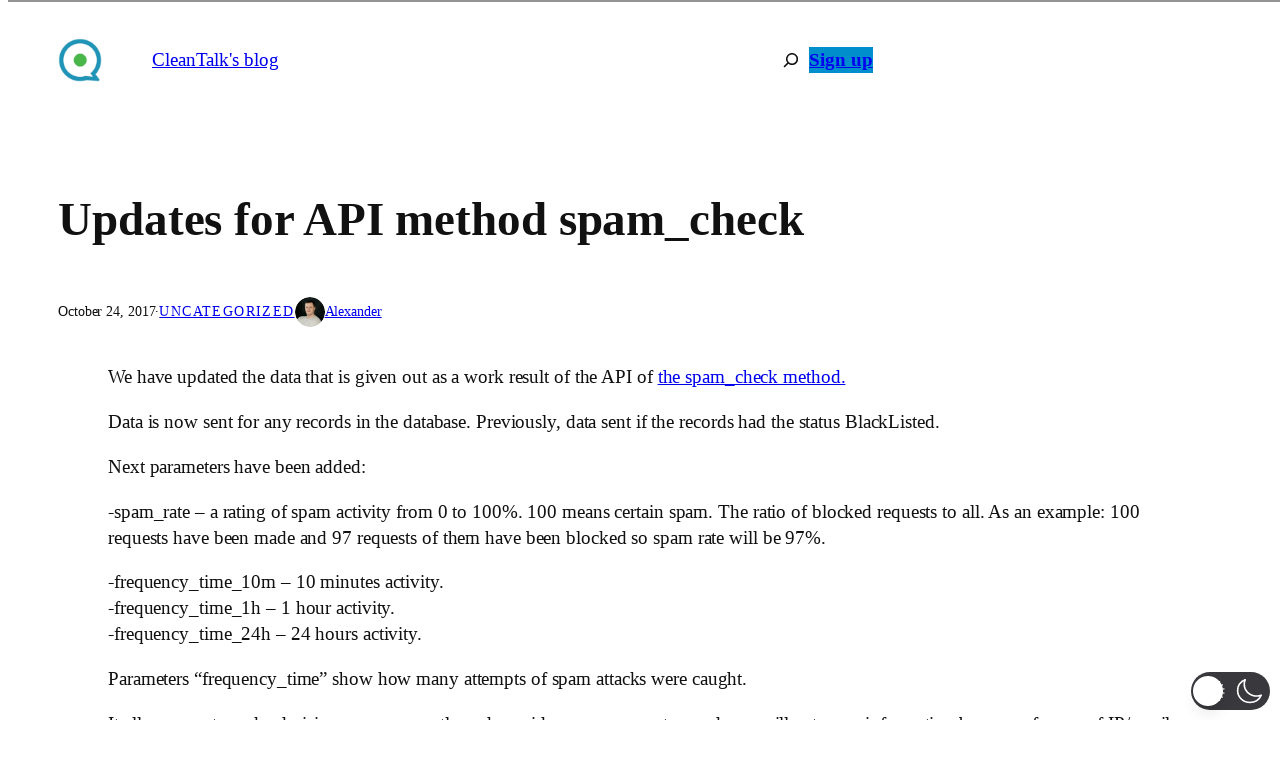

--- FILE ---
content_type: text/css
request_url: https://blog.cleantalk.org/wp-content/plugins/cleantalk-register-widget-1.5.0/assets/css/styles.css?ver=6.9
body_size: 262
content:
.cleantalk_register_widget .main_page_log {
    width: 60px;
    height: 60px;
}
.cleantalk_register_widget .flexbox {
    display: flex;
    justify-content: flex-start;
    align-items: center;
    flex-direction: column;
}
.cleantalk_register_widget .flexbox h2:has(+ p) {
    padding-bottom: 0;
    margin-bottom: 0;
}
.cleantalk_register_widget .text-center {
    text-align: center;
}
.cleantalk_register_widget input.text {
    margin-bottom: 10px;
}
.cleantalk_register_widget .s10pt_text {
    font-size: 10pt;
}
.cleantalk_register_widget .grey_text {
    color: #666;
}
.cleantalk_register_widget .light_text {
    color: #ccc;
}
.cleantalk_register_widget #help_hint {
    display: none;
    font-size: 10pt;
    color: #000;
    padding: 0.5em;
    margin-bottom: 1em;
    border: 1px dashed #ccc;
    text-align: center;
}
.cleantalk_register_widget #help_hint.error {
    background: #FFFFCC;
}
.cleantalk_register_widget #help_hint.success {
    background: #d4edda;
}

--- FILE ---
content_type: application/javascript
request_url: https://blog.cleantalk.org/wp-content/plugins/cleantalk-register-widget-1.5.0/assets/js/frontend.js?ver=6.9
body_size: 369
content:
(function($, options) {

    const sendForm = (e) => {
        e.preventDefault();
        $('#submit_btn').attr('disabled', 'disabled');
        $('#help_hint').hide().text('').removeClass('success').removeClass('error');
        let data = $(e.target).serialize();
        $.ajax({
            type: 'POST',
            url: options.ajaxUrl,
            data: data,
            success: (data) => { sendFormSuccess(data) },
            error: () => { sendFormError() }
        });
    }

    const sendFormSuccess = (data) => {
        const answerClass = data.success ? 'success' : 'error';
        let answerBlock = $('#help_hint');
        answerBlock.addClass(answerClass);
        answerBlock.text(data.data);
        answerBlock.show();
        $('#submit_btn').removeAttr('disabled');
    }

    const sendFormError = () => {
        let answerBlock = $('#help_hint');
        answerBlock.addClass('error');
        answerBlock.text('Error!');
        answerBlock.show();
        $('#submit_btn').removeAttr('disabled');
    }

    const addListeners = () => {
        $('.cleantalk_register_widget #reg').on('submit', (e) => sendForm(e));
    }

    $(document).ready(addListeners);

})(jQuery, ctRegWidgetOptions);

--- FILE ---
content_type: application/javascript
request_url: https://spotfix.doboard.com/doboard-widget-bundle.min.js?projectToken=faa58f2828ce60f13209bc776c487323&projectId=128&accountId=1
body_size: 39231
content:
let DOBOARD_API_URL="https://api.doboard.com",spotfixApiCall=async(e,t,a=void 0)=>{if(!e||"object"!=typeof e)throw new Error("Data must be a valid object");if(!t||"string"!=typeof t)throw new Error("Method must be a valid string");if(void 0!==a&&"string"!=typeof a&&"number"!=typeof a)throw new Error("AccountId must be a string or number");var i,o=new FormData;for(i in e)e.hasOwnProperty(i)&&null!=e[i]&&o.append(i,e[i]);let s;s=void 0!==a?DOBOARD_API_URL+`/${a}/`+t:DOBOARD_API_URL+"/"+t;try{new URL(s)}catch(e){throw new Error("Invalid endpoint URL: "+s)}let r;try{r=await fetch(s,{method:"POST",body:o})}catch(e){throw new Error("Network error: "+e.message)}let d;try{d=await r.json()}catch(e){throw new Error("Failed to parse JSON response from server")}if(!d||"object"!=typeof d)throw new Error("Invalid response format from server");if(!d.data)throw new Error("Missing data field in server response");if(!d.data.operation_status)throw new Error("Missing operation_status in response data");if("FAILED"===d.data.operation_status)throw a=d.data.operation_message||"Operation failed without specific message",new Error(a);if("SUCCESS"===d.data.operation_status)return d.data;throw new Error("Unknown operation status: "+d.data.operation_status)},userConfirmEmailDoboard=async e=>{e={email_confirmation_token:encodeURIComponent(e)},e=await spotfixApiCall(e,"user_confirm_email");return{sessionId:e.session_id,userId:e.user_id,email:e.email,accounts:e.accounts,operationStatus:e.operation_status}},createTaskDoboard=async(e,t)=>{var a=t.accountId,e={session_id:e,project_token:t.projectToken,project_id:t.projectId,user_id:localStorage.getItem("spotfix_user_id"),name:t.taskTitle,comment:t.taskDescription,meta:t.taskMeta,task_type:"PUBLIC"};return{taskId:(await spotfixApiCall(e,"task_add",a)).task_id}},createTaskCommentDoboard=async(e,t,a,i,o,s="ACTIVE")=>{t={session_id:t,project_token:o,task_id:a,comment:i,status:s};return{commentId:(await spotfixApiCall(t,"comment_add",e)).comment_id}},attachmentAddDoboard=async e=>{var t=e.params.accountId,e={session_id:e.sessionId,project_token:e.params.projectToken,account_id:e.params.accountId,comment_id:e.commentId,filename:e.fileName,file:e.fileBinary,attachment_order:e.attachmentOrder};await spotfixApiCall(e,"attachment_add",t)},registerUserDoboard=async(e,t,a,i,o)=>{e={project_token:e,account_id:t,confirmation_url:a},a&&i&&(e.email=a,e.name=i),t=await spotfixApiCall(e,"user_registration");return{sessionId:t.session_id,userId:t.user_id,email:t.email,accountExists:1===t.user_email_confirmed,operationMessage:t.operation_message,operationStatus:t.operation_status,userEmailConfirmed:t.user_email_confirmed}},loginUserDoboard=async(e,t)=>{e={email:e,password:t},t=await spotfixApiCall(e,"user_authorize");return{sessionId:t.session_id,userId:t.user_id,email:t.email,accountExists:1===t.user_email_confirmed,operationMessage:t.operation_message,operationStatus:t.operation_status,userEmailConfirmed:t.user_email_confirmed}},logoutUserDoboard=async e=>{var t=localStorage.getItem("spotfix_session_id");t&&e&&(t={session_id:t},"SUCCESS"===(await spotfixApiCall(t,"user_unauthorize",e)).operation_status)&&clearLocalstorageOnLogout()},getTasksDoboard=async(e,t,a,i,o)=>{t={session_id:t,project_token:e,project_id:i,task_type:"PUBLIC"};o&&(t.user_id=o);e=(await spotfixApiCall(t,"task_get",a)).tasks.map(e=>({taskId:e.task_id,taskTitle:e.name,taskLastUpdate:e.updated,taskCreated:e.created,taskCreatorTaskUser:e.creator_user_id,taskMeta:e.meta,taskStatus:e.status}));return storageSaveTasksCount(e),e},getTasksCommentsDoboard=async(e,t,a,i="ACTIVE")=>{e={session_id:e,project_token:a,status:i};return(await spotfixApiCall(e,"comment_get",t)).comments.map(e=>({taskId:e.task_id,commentId:e.comment_id,userId:e.user_id,commentBody:e.comment,commentDate:e.updated,status:e.status,issueTitle:e.task_name}))},getUserDoboard=async(e,t,a,i)=>{e={session_id:e,project_token:t},i&&(e.user_id=i),t=await spotfixApiCall(e,"user_get",a);return t.users},userUpdateDoboard=async(e,t,a,i,o)=>{a={session_id:a,project_token:e,user_id:i,timestamp:o};return await spotfixApiCall(a,"user_update",t),{success:!0}},getReleaseVersion=async()=>{try{var e=await(await fetch("https://api.github.com/repos/CleanTalk/SpotFix/releases")).json();return 0<e.length&&e[0].tag_name?(storageSaveSpotfixVersion(e[0].tag_name),e[0].tag_name):null}catch(e){return null}};async function confirmUserEmail(e,t){var e=await userConfirmEmailDoboard(e),a=(localStorage.setItem("spotfix_email",e.email),localStorage.setItem("spotfix_session_id",e.sessionId),localStorage.setItem("spotfix_user_id",e.userId),localStorage.getItem("spotfix_pending_task"));if(!a)throw new Error("No pending task data");let i;try{i=JSON.parse(a)}catch(e){throw new Error("Invalid pending task data")}a={taskTitle:i.selectedText||"New Task",taskDescription:i.description||"",selectedData:i,projectToken:t.projectToken,projectId:t.projectId,accountId:t.accountId,taskMeta:JSON.stringify(i)},t=await handleCreateTask(e.sessionId,a);return localStorage.removeItem("spotfix_pending_task"),t}async function getTasksFullDetails(e,t,a){var i;if(0<t.length)return i=localStorage.getItem("spotfix_session_id"),{comments:await getTasksCommentsDoboard(i,e.accountId,e.projectToken),users:await getUserDoboard(i,e.projectToken,e.accountId),taskStatus:t.find(e=>+e.taskId==+a)?.taskStatus}}async function getUserDetails(e){var t=localStorage.getItem("spotfix_session_id"),a=localStorage.getItem("spotfix_user_id");if(a)return(await getUserDoboard(t,e.projectToken,e.accountId,a))[0]||{}}async function handleCreateTask(e,t){try{var a,i=await createTaskDoboard(e,t);return i&&i.taskId&&t.taskDescription&&(a=`<br><br><br><em>The spot has been posted at the following URL <a href="${window.location.href}"><span class="task-link task-link--done">${window.location.href}</span></a></em>`,await addTaskComment({projectToken:t.projectToken,accountId:t.accountId},i.taskId,t.taskDescription+a)),i}catch(e){throw e}}async function addTaskComment(e,t,a){var i=localStorage.getItem("spotfix_session_id");if(!i)throw new Error("No session");if(e.projectToken&&e.accountId)return createTaskCommentDoboard(e.accountId,i,t,a,e.projectToken);throw new Error("Missing params")}function getUserTasks(e){var t,a,i;return localStorage.getItem("spotfix_session_id")?(t=e.projectToken,a=localStorage.getItem("spotfix_session_id"),i=localStorage.getItem("spotfix_user_id"),getTasksDoboard(t,a,e.accountId,e.projectId,i)):{}}async function getAllTasks(e){var t,a;return localStorage.getItem("spotfix_session_id")?(t=e.projectToken,a=localStorage.getItem("spotfix_session_id"),(await getTasksDoboard(t,a,e.accountId,e.projectId)).filter(e=>e.taskMeta)):{}}function formatDate(e){if(!e)return{date:"",time:""};let t;return t=!e.includes("T")&&e.includes(" ")?new Date(e.replace(" ","T")):new Date(e),isNaN(t.getTime())?{date:"",time:""}:(e=t.getTimezoneOffset(),{date:["January","February","March","April","May","June","July","August","September","October","November","December"][(e=new Date(t.getTime()-6e4*e)).getMonth()]+" "+e.getDate(),time:e.getHours().toString().padStart(2,"0")+":"+e.getMinutes().toString().padStart(2,"0")})}function getTaskAuthorDetails(e,t){localStorage.getItem("spotfix_session_id");var a=[{taskId:"1",taskAuthorAvatarImgSrc:"https://s3.eu-central-1.amazonaws.com/cleantalk-ctask-atts/accounts/1/avatars/081a1b65d20fe318/m.jpg",taskAuthorName:"Test All Issues Single Author Name"}].find(e=>e.taskId===t);return void 0===a?{taskId:null,taskAuthorAvatarImgSrc:null,taskAuthorName:"Task Author"}:a}function getIssuesCounterString(e,t){return` (${e}/${t})`}function getAvatarSrc(e){if(e&&e.avatar){if("object"==typeof e.avatar&&e.avatar.m)return e.avatar.m;if("string"==typeof e.avatar)return e.avatar}return null}function getAuthorName(e){if(e){if(e.name&&0<e.name.trim().length)return e.name;if(e.email&&0<e.email.trim().length)return e.email}return"Unknown Author"}function registerUser(e){let a=e.userEmail,i=e.userName,o=e.projectToken,s=e.accountId,r=e.selectedData.pageURL||window.location.href;return t=>registerUserDoboard(o,s,a,i,r).then(e=>{if(e.accountExists)document.querySelector(".doboard_task_widget-accordion>.doboard_task_widget-input-container").innerText=ksesFilter("Account already exists. Please, login usin your password."),document.querySelector(".doboard_task_widget-accordion>.doboard_task_widget-input-container.hidden").classList.remove("hidden"),document.getElementById("doboard_task_widget-user_password").focus();else if(e.sessionId)localStorage.setItem("spotfix_session_id",e.sessionId),localStorage.setItem("spotfix_user_id",e.userId),localStorage.setItem("spotfix_email",e.email),userUpdate(o,s);else{if(!("SUCCESS"===e.operationStatus&&e.operationMessage&&0<e.operationMessage.length))throw new Error("Session ID not found in response");"Waiting for email confirmation"==e.operationMessage&&(e.operationMessage="Waiting for an email confirmation. Please check your Inbox."),"function"==typeof t&&t(e.operationMessage,"notice")}}).catch(e=>{throw e})}function loginUser(e){let a=e.userEmail,i=e.userPassword;return t=>loginUserDoboard(a,i).then(e=>{if(e.sessionId)localStorage.setItem("spotfix_session_id",e.sessionId),localStorage.setItem("spotfix_user_id",e.userId),localStorage.setItem("spotfix_email",e.email);else{if(!("SUCCESS"===e.operationStatus&&e.operationMessage&&0<e.operationMessage.length))throw new Error("Session ID not found in response");"function"==typeof t&&t(e.operationMessage,"notice")}}).catch(e=>{throw e})}function userUpdate(e,t){var a=localStorage.getItem("spotfix_session_id"),i=localStorage.getItem("spotfix_user_id"),o=Intl.DateTimeFormat().resolvedOptions().timeZone;return userUpdateDoboard(e,t,a,i,o)}function spotFixSplitUrl(e){try{var t,a,i,o;return e&&""!==e.trim()?(a=(t=new URL(e)).host,0===(i=t.pathname.split("/").filter(Boolean)).length?a:((o=i.reverse()).push(a),o.join(" / "))):""}catch(e){return""}}function setToggleStatus(t){var e=document.getElementById("widget_visibility");e&&(e.checked=!0,e.addEventListener("click",()=>{let e=setTimeout(()=>{localStorage.setItem("spotfix_widget_is_closed","1"),t.hide(),clearTimeout(e)},300)}))}function checkLogInOutButtonsVisible(){var e;localStorage.getItem("spotfix_session_id")?(e=document.getElementById("doboard_task_widget-user_menu-signlog_button"))&&(e.style.display="none"):(e=document.getElementById("doboard_task_widget-user_menu-logout_button")?.closest(".doboard_task_widget-user_menu-item"))&&(e.style.display="none")}function changeSize(e){e&&+localStorage.getItem("maximize")?e.classList.add("doboard_task_widget-container-maximize"):e&&e.classList.remove("doboard_task_widget-container-maximize")}class CleanTalkWidgetDoboard{selectedText="";selectedData={};widgetElement=null;params={};currentActiveTaskId=0;savedIssuesQuantityOnPage=0;savedIssuesQuantityAll=0;allTasksData={};srcVariables={};constructor(e,t){this.selectedData=e||"",this.selectedText=e?.selectedText||"",this.init(t),this.srcVariables={buttonCloseScreen:SpotFixSVGLoader.getAsDataURI("buttonCloseScreen"),iconEllipsesMore:SpotFixSVGLoader.getAsDataURI("iconEllipsesMore"),iconPlus:SpotFixSVGLoader.getAsDataURI("iconPlus"),iconMaximize:SpotFixSVGLoader.getAsDataURI("iconMaximize"),chevronBack:SpotFixSVGLoader.getAsDataURI("chevronBack"),buttonPaperClip:SpotFixSVGLoader.getAsDataURI("buttonPaperClip"),buttonSendMessage:SpotFixSVGLoader.getAsDataURI("buttonSendMessage"),logoDoBoardGreen:SpotFixSVGLoader.getAsDataURI("logoDoBoardGreen"),logoDoBoardWrap:SpotFixSVGLoader.getAsDataURI("logoDoBoardWrap"),iconSpotWidgetWrapPencil:SpotFixSVGLoader.getAsDataURI("iconSpotWidgetWrapPencil"),iconMarker:SpotFixSVGLoader.getAsDataURI("iconMarker"),iconSpotPublic:SpotFixSVGLoader.getAsDataURI("iconSpotPublic"),iconSpotPrivate:SpotFixSVGLoader.getAsDataURI("iconSpotPrivate"),iconLinkChain:SpotFixSVGLoader.getAsDataURI("iconLinkChain")},this.fileUploader=new FileUploader(this.escapeHtml)}async init(e){this.params=this.getParams();var t=new URLSearchParams(window.location.search),a=t.get("email_confirmation_token");if(a)try{var i=await confirmUserEmail(a,this.params),o=(this.allTasksData=await getAllTasks(this.params),this.currentActiveTaskId=i.taskId,storageSetWidgetIsClosed(!(e="concrete_issue")),t.delete("email_confirmation_token"),window.location.pathname+(t.toString()?"?"+t.toString():""));window.history.replaceState({},document.title,o)}catch(e){this.registrationShowMessage("Error confirming email: "+e.message,"error")}else{a=localStorage.getItem("spotfix_widget_is_closed");(!a||this.selectedText)&&a||(this.allTasksData=await getAllTasks(this.params))}let s;storageTasksHasUnreadUpdates()?s=!0:"wrap_review"===e&&(s=await checkIfTasksHasSiteOwnerUpdates(this.allTasksData,this.params)),storageSaveTasksUpdateData(this.allTasksData),storageWidgetCloseIsSet()||storageSetWidgetIsClosed(!0),s&&storageSetWidgetIsClosed(!1),this.widgetElement=await this.createWidgetElement(e),this.bindWidgetInputsInteractive()}getParams(){var e=document.querySelector('script[src*="doboard-widget-bundle."]');if(!e||!e.src)throw new Error("Script not provided");e=new URL(e.src),e=Object.fromEntries(e.searchParams.entries());if(!e)throw new Error("Script params not provided");if(e.projectToken&&e.accountId&&e.projectId)return e;throw new Error("Necessary script params not provided")}bindCreateTaskEvents(){var e=document.getElementById("doboard_task_widget-submit_button");e&&e.addEventListener("click",async()=>{var e=document.getElementById("doboard_task_widget-title"),s=e.value;if(s){var t=document.getElementById("doboard_task_widget-description"),r=t.value;if(r){let t="",a="",i="";var d=document.querySelector(".doboard_task_widget-login");if(d&&d.classList.contains("active")){let e=document.getElementById("doboard_task_widget-user_email");var d=document.getElementById("doboard_task_widget-user_name"),n=document.getElementById("doboard_task_widget-user_password");if(!(a=e.value))return e.style.borderColor="red",e.focus(),void e.addEventListener("input",function(){this.style.borderColor=""});if(e&&d&&!(t=d.value))return d.style.borderColor="red",d.focus(),void d.addEventListener("input",function(){this.style.borderColor=""});if(e&&n&&!d&&!(i=n.value))return n.style.borderColor="red",n.focus(),void n.addEventListener("input",function(){this.style.borderColor=""})}let e=document.getElementById("doboard_task_widget-user_email");a=e.value;d=document.getElementById("doboard_task_widget-submit_button"),n=(d.disabled=!0,d.innerText=ksesFilter("Creating spot..."),{taskTitle:s,taskDescription:r,selectedData:this.selectedData,projectToken:this.params.projectToken,projectId:this.params.projectId,accountId:this.params.accountId,taskMeta:JSON.stringify(this.selectedData||{pageURL:window.location.href})});a&&(n.userEmail=a),t&&(n.userName=t),i&&(n.userPassword=i),localStorage.setItem("spotfix_pending_task",JSON.stringify({...this.selectedData,description:r}));let o;try{o=await this.submitTask(n)}catch(e){return void this.registrationShowMessage(e.message)}d.disabled=!1,d.style.cursor="pointer",o.needToLogin||(void 0!==o.isPublic&&(this.selectedData.isPublic=o.isPublic),this.allTasksData=await getAllTasks(this.params),storageSaveTasksUpdateData(this.allTasksData),this.selectedData={},await this.createWidgetElement("all_issues"),storageSetWidgetIsClosed(!1),hideContainersSpinner(!1))}else t.style.borderColor="red",t.focus(),t.addEventListener("input",function(){this.style.borderColor=""})}else e.style.borderColor="red",e.focus(),e.addEventListener("input",function(){this.style.borderColor=""})})}async createWidgetElement(e,r=!1){var d=document.querySelector(".doboard_task_widget")?document.querySelector(".doboard_task_widget"):document.createElement("div");d.className="doboard_task_widget",d.innerHTML=ksesFilter(""),d.removeAttribute("style");let t="",n,l={};var a=window.SpotfixWidgetConfig,i={compact:"0vh",short:"20vh",regular:"45vh",tall:"60vh",extra:"85vh"};switch(e){case"create_issue":t="create_issue",this.type_name=t,l={selectedText:this.selectedText,currentDomain:document.location.hostname||"",buttonCloseScreen:SpotFixSVGLoader.getAsDataURI("buttonCloseScreen"),iconMaximize:SpotFixSVGLoader.getAsDataURI("iconMaximize"),iconEllipsesMore:SpotFixSVGLoader.getAsDataURI("iconEllipsesMore"),...this.srcVariables},storageGetUserIsDefined()&&storageSetWidgetIsClosed(!1);break;case"wrap":if(storageGetWidgetIsClosed())return;t="wrap",l={position:i[a?.verticalPosition]||i.compact,...this.srcVariables};break;case"wrap_review":t="wrap_review",l={position:i[a?.verticalPosition]||i.compact,...this.srcVariables};break;case"all_issues":t="all_issues",this.type_name=t,l={...this.srcVariables};break;case"user_menu":t="user_menu";var o=localStorage.getItem("spotfix_app_version");l={spotfixVersion:o?"Spotfix version "+o+".":"",avatar:SpotFixSVGLoader.getAsDataURI("iconAvatar"),iconEye:SpotFixSVGLoader.getAsDataURI("iconEye"),iconDoor:SpotFixSVGLoader.getAsDataURI("iconDoor"),chevronBackDark:SpotFixSVGLoader.getAsDataURI("chevronBackDark"),buttonCloseScreen:SpotFixSVGLoader.getAsDataURI("buttonCloseScreen"),userName:"Guest",email:localStorage.getItem("spotfix_email")||"",...this.srcVariables};break;case"concrete_issue":t="concrete_issue",this.type_name=t,this.savedIssuesQuantityAll=Array.isArray(this.allTasksData)?this.allTasksData.length:0,this.savedIssuesQuantityOnPage=Array.isArray(this.allTasksData)?this.allTasksData.filter(e=>{try{return(e.taskMeta?JSON.parse(e.taskMeta):{}).pageURL===window.location.href}catch(e){return!1}}).length:0,l={issueTitle:"...",issueComments:[],issuesCounter:getIssuesCounterString(this.savedIssuesQuantityOnPage,this.savedIssuesQuantityAll),...this.srcVariables}}d.innerHTML=this.loadTemplate(t,l),document.body.appendChild(d),spotFixRemoveHighlights();var c=document.querySelector(".doboard_task_widget-container");switch(e){case"create_issue":c&&+localStorage.getItem("maximize")?c.classList.add("doboard_task_widget-container-maximize"):c&&c.classList.remove("doboard_task_widget-container-maximize");var g=window.getSelection(),p=!!localStorage.getItem("spotfix_session_id"),u=localStorage.getItem("spotfix_email");p&&u&&!u.includes("spotfix_")&&document.querySelector(".doboard_task_widget-login").classList.add("hidden"),"Range"===g.type&&(spotFixScrollToNodePath(spotFixGetSelectedData(g).nodePath),this.positionWidgetContainer()),this.bindCreateTaskEvents();break;case"wrap":await this.getTaskCount(),document.querySelector(".doboard_task_widget-wrap").addEventListener("click",e=>{e=e.currentTarget.classList;e&&!e.contains("hidden")&&this.createWidgetElement("all_issues")}),hideContainersSpinner(!1);break;case"wrap_review":document.querySelector("#doboard_task_widget_button").addEventListener("click",e=>{spotFixOpenWidget(this.selectedData,"create_issue")});break;case"all_issues":changeSize(c),spotFixRemoveHighlights();let o=0;this.allTasksData?.length||(this.allTasksData=await getAllTasks(this.params));var p=this.allTasksData,_=(n=await getTasksFullDetails(this.params,p,this.currentActiveTaskId),[]);if(0<p.length){let a=window.location.href;var m=p.sort((e,t)=>{e=JSON.parse(e.taskMeta).pageURL===a?1:0;return(JSON.parse(t.taskMeta).pageURL===a?1:0)-e});document.querySelector(".doboard_task_widget-all_issues-container").innerHTML="";for(let i=0;i<m.length;i++){var h=m[i],w=h.taskId,b=h.taskTitle,k=h.taskMeta;let t=null;if(k)try{(t=JSON.parse(k)).isFixed="DONE"===h.taskStatus,t.taskId=h.taskId}catch(e){t=null}var x,A,k=t?t.pageURL:"",f=t?t.nodePath:"";let e="",a="Task publicity is unknown";t&&void 0!==t.isPublic&&(a=t.isPublic?(e=this.srcVariables.iconSpotPublic,"The task is public"):(e=this.srcVariables.iconSpotPrivate,"The task is private and visible only for registered DoBoard users")),k===window.location.href&&o++,r&&k!==window.location.href||(A=getAvatarData(x=getTaskFullDetails(n,w)),b={taskTitle:b||"",taskAuthorAvatarImgSrc:x.taskAuthorAvatarImgSrc,taskAuthorName:x.taskAuthorName,taskPublicStatusImgSrc:e,taskPublicStatusHint:a,taskLastMessage:ksesFilter(x.lastMessageText),taskPageUrl:k,iconLinkChain:this.srcVariables.iconLinkChain,taskFormattedPageUrl:spotFixSplitUrl(k),taskLastUpdate:x.lastMessageTime,nodePath:this.sanitizeNodePath(f),taskId:w,avatarCSSClass:A.avatarCSSClass,avatarStyle:A.avatarStyle,taskAuthorInitials:A.taskAuthorInitials,initialsClass:A.initialsClass,classUnread:"",elementBgCSSClass:"DONE"!==h.taskStatus?"":"doboard_task_widget-task_row-green",statusFixedHtml:"DONE"!==h.taskStatus?"":this.loadTemplate("fixedHtml")},storageProvidedTaskHasUnreadUpdates(x.taskId)&&(b.classUnread="unread"),document.querySelector(".doboard_task_widget-all_issues-container").innerHTML+=this.loadTemplate("list_issues",b),this.isSpotHaveToBeHighlighted(t)&&_.push(t))}this.savedIssuesQuantityOnPage=o,this.savedIssuesQuantityAll=p.length,spotFixHighlightElements(_,this),document.querySelector(".doboard_task_widget-header span").innerHTML+=ksesFilter(" "+getIssuesCounterString(this.savedIssuesQuantityOnPage,this.savedIssuesQuantityAll))}0===p.length&&(document.querySelector(".doboard_task_widget-all_issues-container").innerHTML=ksesFilter('<div class="doboard_task_widget-issues_list_empty">The issues list is empty</div>')),this.bindIssuesClick(),hideContainersSpinner(!1);break;case"user_menu":setToggleStatus(this),checkLogInOutButtonsVisible();u=await getUserDetails(this.params),g=await getReleaseVersion(),p=localStorage.getItem("spotfix_app_version")||g;l.spotfixVersion=(p?`Spotfix version ${p}.`:"")||"",u&&(l.userName=u.name||"Guest",l.email=u.email||localStorage.getItem("spotfix_email")||"",u?.avatar?.s)&&(l.avatar=u?.avatar?.s),d.innerHTML=this.loadTemplate("user_menu",l),document.body.appendChild(d),setToggleStatus(this),checkLogInOutButtonsVisible();break;case"concrete_issue":changeSize(c);let a=await getTaskFullDetails(n=await getTasksFullDetails(this.params,this.allTasksData,this.currentActiveTaskId),this.currentActiveTaskId);g=document.querySelector(".doboard_task_widget-issue-title");g&&(g.innerText=ksesFilter(a.issueTitle)),l.issueTitle=a?.issueTitle,l.issueComments=a?.issueComments;let t=null;p=this.allTasksData.find(e=>String(e.taskId)===String(a.taskId));let i=null;if(p&&p.taskMeta)try{i=JSON.parse(p.taskMeta),t=i.nodePath||null}catch(e){t=null,i=null}l.taskPageUrl=i.pageURL;var u=i.pageURL.replace(window.location.origin,""),g=(l.taskFormattedPageUrl=u.length<2?i.pageURL.replace(window.location.protocol+"/",""):u,l.contenerClasess=+localStorage.getItem("maximize")?"doboard_task_widget-container-maximize doboard_task_widget-container":"doboard_task_widget-container",d.innerHTML=this.loadTemplate("concrete_issue",l),document.body.appendChild(d),spotFixRemoveHighlights(),i&&t&&(spotFixHighlightElements([i],this),"function"==typeof spotFixScrollToNodePath)&&spotFixScrollToNodePath(t),document.querySelector(".doboard_task_widget-concrete_issues-container")),v=[],I=localStorage.getItem("spotfix_user_id");if(0<a.issueComments.length){storageRemoveUnreadUpdateForTaskID(a.taskId),g.innerHTML=ksesFilter("");for(var y of a.issueComments){var C=Number(I)===Number(y.commentUserId),M=getAvatarData({taskAuthorAvatarImgSrc:y.commentAuthorAvatarSrc,taskAuthorName:y.commentAuthorName}),M={commentAuthorName:y.commentAuthorName,commentBody:y.commentBody,commentDate:y.commentDate,commentTime:y.commentTime,issueTitle:l.issueTitle,avatarCSSClass:M.avatarCSSClass,avatarStyle:M.avatarStyle,taskAuthorInitials:M.taskAuthorInitials,initialsClass:M.initialsClass,issueMessageClassOwner:C?"owner":"guest"};void 0===v[y.commentDate]&&(v[y.commentDate]=[]),v[y.commentDate].push(M)}let t="";for(var S in v){var T,E=v[S];let e="";for(T in E.sort((e,t)=>e.commentTime.localeCompare(t.commentTime)),E){var D=E[T];e+=this.loadTemplate("concrete_issue_messages",D)}t+=this.loadTemplate("concrete_issue_day_content",{dayContentMonthDay:S,dayContentMessages:e,statusFixedHtml:"DONE"!==n?.taskStatus?"":this.loadTemplate("fixedTaskHtml")})}g.innerHTML=t}else g.innerHTML=ksesFilter("No comments");p=document.querySelector(".doboard_task_widget-send_message_input");function N(){40<this.value.length?this.classList.add("high"):this.classList.remove("high")}p&&(p.addEventListener("input",N),p.addEventListener("change",N)),hideContainersSpinner(),setTimeout(()=>{var e=document.querySelector(".doboard_task_widget-content");e.scrollTo({top:e.scrollHeight,behavior:"smooth"})},0);let s=document.querySelector(".doboard_task_widget-send_message_button");if(s){this.fileUploader.init();let i=this;s.addEventListener("click",async t=>{t.preventDefault();var t=s.closest(".doboard_task_widget-send_message").querySelector(".doboard_task_widget-send_message_input"),a=t.value.trim();if(a){t.disabled=!0,s.disabled=!0;let e=null;try{e=await addTaskComment(this.params,this.currentActiveTaskId,a),t.value="",await this.createWidgetElement("concrete_issue"),hideContainersSpinner(!1)}catch(e){alert("Error when adding a comment: "+e.message)}i.fileUploader.hasFiles()&&null!==e&&e.hasOwnProperty("commentId")&&(a=localStorage.getItem("spotfix_session_id"),(a=await i.fileUploader.sendAttachmentsForComment(i.params,a,e.commentId)).success||(i.fileUploader.showError("Some files where no sent, see details in the console."),a=JSON.stringify(a),console.log(a))),t.disabled=!1,s.disabled=!1}})}}e=document.querySelector(".doboard_task_widget_return_to_all");let s=this;e&&e.addEventListener("click",function(e,t=s){t.createWidgetElement("all_issues")});e=document.querySelector(".doboard_task_widget-send_message_paperclip");return e&&this.fileUploader.bindPaperClipAction(e),document.querySelector(".doboard_task_widget-close_btn")?.addEventListener("click",e=>{this.hide()}),document.querySelector("#openUserMenuButton")?.addEventListener("click",()=>{this.createWidgetElement("user_menu")}),document.querySelector("#doboard_task_widget-user_menu-logout_button")?.addEventListener("click",()=>{logoutUserDoboard(this.params.accountId)}),document.getElementById("addNewTaskButton")?.addEventListener("click",()=>{spotFixShowWidget()}),document.getElementById("maximizeWidgetContainer")?.addEventListener("click",()=>{var e=document.querySelector(".doboard_task_widget-container");+localStorage.getItem("maximize")&&e.classList.contains("doboard_task_widget-container-maximize")?(localStorage.setItem("maximize","0"),e.classList.remove("doboard_task_widget-container-maximize")):(localStorage.setItem("maximize","1"),e.classList.add("doboard_task_widget-container-maximize"))}),document.querySelector("#doboard_task_widget-user_menu-signlog_button")?.addEventListener("click",()=>{spotFixShowWidget()}),document.querySelector("#spotfix_back_button")?.addEventListener("click",()=>{this.createWidgetElement(this.type_name)}),d}bindIssuesClick(){document.querySelectorAll(".issue-item").forEach(e=>{e.addEventListener("click",async()=>{let t=null;try{t=JSON.parse(e.getAttribute("data-node-path"))}catch(e){t=null}t&&spotFixScrollToNodePath(t),this.currentActiveTaskId=e.getAttribute("data-task-id"),await this.showOneTask()})})}async showOneTask(){await this.createWidgetElement("concrete_issue");var e=this.getTaskHighlightData(this.currentActiveTaskId);e&&(spotFixRemoveHighlights(),spotFixHighlightElements([e],this),this.positionWidgetContainer()),hideContainersSpinner(!1)}loadTemplate(t,e={}){let a=SpotFixTemplatesLoader.getTemplateCode(t);for(var[i,o]of Object.entries(e)){i=`{{${i}}}`;let e;e=this.isPlaceholderInAttribute(a,i)?this.escapeHtml(String(o)):ksesFilter(String(o),{template:t,imgFilter:!0}),a=a.replaceAll(i,e)}return ksesFilter(a,{template:t})}isPlaceholderInAttribute(e,t){t=t.replace(/[{}]/g,"\\$&");return new RegExp(`[\\w-]+\\s*=\\s*["'][^"']*${t}[^"']*["']`,"g").test(e)}escapeHtml=e=>e.replace(/&/g,"&amp;").replace(/</g,"&lt;").replace(/>/g,"&gt;").replace(/"/g,"&quot;").replace(/'/g,"&#039;");async getTaskCount(){if(!localStorage.getItem("spotfix_session_id"))return{};var e=this.params.projectToken,t=localStorage.getItem("spotfix_session_id"),a=localStorage.getItem("spotfix_tasks_count");let i;i=0===a||a?a:(await getTasksDoboard(e,t,this.params.accountId,this.params.projectId)).filter(e=>e.taskMeta).length;a=document.getElementById("doboard_task_widget-task_count");a&&(a.innerText=ksesFilter(i),a.classList.remove("hidden"))}async submitTask(e){localStorage.getItem("spotfix_session_id")||(await registerUser(e)(this.registrationShowMessage),e.userPassword&&await loginUser(e)(this.registrationShowMessage));var t=localStorage.getItem("spotfix_session_id");return t?handleCreateTask(t,e):{needToLogin:!0}}hide(){spotFixRemoveHighlights(),this.createWidgetElement("wrap")}wrapElementWithSpotfixHighlight(e){var t=e.cloneNode(),a=document.createElement("span");return a.className="doboard_task_widget-text_selection image-highlight",e.insertAdjacentElement("beforebegin",a),a.appendChild(t),a}getTaskHighlightData(t){var e=this.allTasksData.find(e=>e.taskId.toString()===t.toString());if(e&&void 0!==e.taskMeta){let t=null;try{t=JSON.parse(e.taskMeta)}catch(e){t=null}if(null!==t&&"object"==typeof t)return t}return null}bindWidgetInputsInteractive(){document.querySelectorAll(".doboard_task_widget-field").forEach(e=>{e.value&&e.classList.add("has-value"),e.addEventListener("input",()=>{e.value?e.classList.add("has-value"):e.classList.remove("has-value")}),e.addEventListener("blur",()=>{e.value||e.classList.remove("has-value")})});var t=document.querySelector(".doboard_task_widget-login span");if(t){let e=this;t.addEventListener("click",function(){this.closest(".doboard_task_widget-login").classList.toggle("active"),e.positionWidgetContainer(),setTimeout(()=>{var e=document.querySelector(".doboard_task_widget-content");e.scrollTo({top:e.scrollHeight,behavior:"smooth"})},0)})}window.addEventListener("scroll",this.handleScroll.bind(this)),window.addEventListener("resize",this.handleResize.bind(this))}registrationShowMessage(e,t="error"){var a=document.getElementById("doboard_task_widget-error_message-header"),i=document.getElementById("doboard_task_widget-error_message"),o=document.querySelector(".doboard_task_widget-message-wrapper");"string"==typeof e&&null!==i&&null!==o&&(i.innerText=ksesFilter(e),o.classList.remove("hidden"),i.classList.remove("doboard_task_widget-notice_message","doboard_task_widget-error_message"),"notice"===t?(a.innerText=ksesFilter(""),o.classList.add("doboard_task_widget-notice_message"),i.style.color="#2a5db0"):(a.innerText=ksesFilter("Registration error"),o.classList.add("doboard_task_widget-error_message"),i.style.color="red"))}positionWidgetContainer(){var t=document.querySelector(".doboard_task_widget-text_selection"),a=document.querySelector(".doboard_task_widget"),i=document.querySelector(".doboard_task_widget-content.doboard_task_widget-create_issue"),o=document.querySelector(".doboard_task_widget-concrete_issues-container");if((i||o)&&t){var i=window.scrollY,o=window.innerHeight,t=t.getBoundingClientRect().top+i,s=a.offsetHeight;let e;t-i<0?e=10:(o<t-i||o-s<(e=t-i))&&(e=o-s-10),a.style.top=e+"px",a.style.bottom="auto"}}handleScroll(){clearTimeout(this.scrollTimeout),this.scrollTimeout=setTimeout(()=>{this.positionWidgetContainer()},10)}handleResize(){clearTimeout(this.resizeTimeout),this.resizeTimeout=setTimeout(()=>{this.positionWidgetContainer()},100)}isSpotHaveToBeHighlighted(e){return!0}sanitizeNodePath(e){e=Array.isArray(e)?JSON.stringify(e):String(e);return/^[\[\]0-9,\s]*$/.test(e)?e:""}}var spotFixShowDelayTimeout=null;let SPOTFIX_DEBUG=!1,SPOTFIX_SHOW_DELAY=1e3;function spotFixInit(){new SpotFixSourcesLoader,new CleanTalkWidgetDoboard({},"wrap")}function spotFixShowWidget(){new CleanTalkWidgetDoboard(null,"create_issue")}function spotFixIsInsideWidget(t){if(t){let e=t.nodeType===Node.ELEMENT_NODE?t:t.parentElement;for(;e;){if(e.classList&&e.classList.contains("doboard_task_widget"))return!0;e=e.parentElement}}return!1}function spotFixOpenWidget(e,t){e&&new CleanTalkWidgetDoboard(e,t)}function spotFixDebugLog(e){SPOTFIX_DEBUG&&console.log(e)}function hideContainersSpinner(){var t=document.getElementsByClassName("doboard_task_widget-spinner_wrapper_for_containers");if(0<t.length)for(let e=0;e<t.length;e++)t[e].style.display="none";var a=["doboard_task_widget-all_issues-container","doboard_task_widget-concrete_issues-container"];for(let e=0;e<a.length;e++){var i=document.getElementsByClassName(a[e]);if(0<i.length)for(let e=0;e<i.length;e++)i[e].style.display="block"}}function getTaskFullDetails(e,t){var a=e.comments.filter(e=>e?.taskId?.toString()===t?.toString());let o=e.users,i=0<a.length?a[0]:null,s=null,r=(i&&o&&0<o.length&&(s=o.find(e=>String(e.user_id)===String(i.userId))),"");i&&((e=formatDate(i.commentDate)).date,r=e.time);var e=getAvatarSrc(s),d=getAuthorName(s);return{taskId:t,taskAuthorAvatarImgSrc:e,taskAuthorName:d,lastMessageText:i?i.commentBody:"No messages yet",lastMessageTime:r,issueTitle:0<a.length?a[0].issueTitle:"No Title",issueComments:a.sort((e,t)=>new Date(e.commentDate)-new Date(t.commentDate)).map(t=>{var{date:e,time:a}=formatDate(t.commentDate);let i=null;return{commentAuthorAvatarSrc:getAvatarSrc(i=o&&0<o.length?o.find(e=>String(e.user_id)===String(t.userId)):i),commentAuthorName:getAuthorName(i),commentBody:t.commentBody,commentDate:e,commentTime:a,commentUserId:t.userId||"Unknown User"}})}}function getAvatarData(e){let t,a;var i=e.taskAuthorName&&"Anonymous"!=e.taskAuthorName?e.taskAuthorName.trim().charAt(0).toUpperCase():null;let o="doboard_task_widget-avatar-initials";return null===e.taskAuthorAvatarImgSrc&&null!==i&&(t="display: flex;background-color: #f8de7e;justify-content: center;align-items: center;",a="doboard_task_widget-avatar_container"),null===e.taskAuthorAvatarImgSrc&&null===i&&(t="background-image:url('[data-uri]');",a="doboard_task_widget-avatar_container",o+=" doboard_task_widget-hidden_element"),null!==e.taskAuthorAvatarImgSrc&&(t=`background-image:url('${e.taskAuthorAvatarImgSrc}');`,a="doboard_task_widget-avatar_container",o="doboard_task_widget-hidden_element"),{avatarStyle:t,avatarCSSClass:a,taskAuthorInitials:i,initialsClass:o}}function isAnyTaskUpdated(t){var a=[];for(let e=0;e<t.length;e++){var i=t[e],o=localStorage.getItem("spotfix_user_id");i.taskId&&i.taskLastUpdate&&i.taskCreatorTaskUser.toString()===o.toString()&&storageCheckTaskUpdate(i.taskId,i.taskLastUpdate)&&a.push(i.taskId.toString())}return 0!==a.length&&a}async function checkIfTasksHasSiteOwnerUpdates(e,t){var a=isAnyTaskUpdated(e);let i=!1;if(!a)return!1;for(let e=0;e<a.length;e++){var o,s=a[e];"string"==typeof s&&(o=await getTasksFullDetails(t,[s])).comments&&void 0!==(o=o.comments[0]).commentUserId&&o.commentUserId!==localStorage.getItem("spotfix_user_id")&&"Anonymous"!==o.commentAuthorName&&(storageAddUnreadUpdateForTaskID(s),i=!0)}return i}function isSelectionCorrect(e){return!0}function ksesFilter(e,d=!1){let n={a:!0,b:!0,i:!0,strong:!0,em:!0,ul:!0,ol:!0,li:!0,p:!0,s:!0,br:!0,span:!0,blockquote:!0,blockquote:!0,pre:!0,pre:!0,div:!0,img:!0,input:!0,label:!0,textarea:!0,button:!0,details:!0,summary:!0},l={a:["href","title","target","rel","style","class"],span:["style","class","id"],p:["style","class"],div:["style","class","id","data-node-path","data-task-id"],img:["src","alt","title","class","style","width","height"],input:["type","class","style","id","multiple","accept","value"],label:["for","class","style"],textarea:["class","id","style","rows","cols","readonly","required","name"],button:["type","class","style","id"],details:["class","style","open"],summary:["class","style"]};d&&"list_issues"===d.template&&(n={...n,br:!1});let c=(new DOMParser).parseFromString(e,"text/html");return[...c.body.childNodes].forEach(function e(i){if(i.nodeType===Node.ELEMENT_NODE){let a=i.tagName.toLowerCase();if(d){var t,o,s,r;if(n[a]&&"img"===a&&"concrete_issue_day_content"===d.template&&d.imgFilter)return o=i.getAttribute("src")||"",s=i.getAttribute("alt")||"[image]",(t=c.createElement("a")).href=o,t.target="_blank",t.className="doboard_task_widget-img-link",(r=c.createElement("img")).src=o,r.alt=s,r.className="doboard_task_widget-comment_body-img-strict",t.appendChild(r),i.parentNode.insertBefore(t,i),void i.remove();if(!n[a])return"img"===a&&"list_issues"===d.template&&d.imgFilter&&(o=i.getAttribute("src")||"",s=i.getAttribute("alt")||"[image]",(r=c.createElement("a")).href=o,r.target="_blank",r.textContent=s,i.parentNode.insertBefore(r,i)),void i.remove()}[...i.attributes].forEach(e=>{var t=e.name.toLowerCase();l[a]?.includes(t)&&!t.startsWith("on")&&!e.value.toLowerCase().includes("javascript:")||i.removeAttribute(e.name)})}[...i.childNodes].forEach(e)}),c.body.innerHTML}"loading"!==document.readyState?document.addEventListener("spotFixLoaded",spotFixInit):document.addEventListener("DOMContentLoaded",spotFixInit),document.addEventListener("selectionchange",function(e){var t;e.target===document&&(e=!!document.getElementsByClassName("wrap_review")[0],(t=document.getSelection())&&""!==t.toString()||!e?(spotFixShowDelayTimeout&&clearTimeout(spotFixShowDelayTimeout),spotFixShowDelayTimeout=setTimeout(()=>{var e,t,a=window.getSelection();"Range"===a.type&&(t=a.anchorNode,e=a.focusNode,spotFixIsInsideWidget(t)||spotFixIsInsideWidget(e)||(t=spotFixGetSelectedData(a))&&spotFixOpenWidget(t,"wrap_review"))},SPOTFIX_SHOW_DELAY)):new CleanTalkWidgetDoboard({},"wrap"))});let SPOTFIX_SELECTION_TYPE_TEXT="text",SPOTFIX_SELECTION_TYPE_IMG="image",SPOTFIX_SELECTION_TYPE_ELEMENT="element";function spotFixGetSelectionType(e){var t=e.getRangeAt(0),a=t.commonAncestorContainer;return spotFixGetSelectedImage(e)?SPOTFIX_SELECTION_TYPE_IMG:a.nodeType===Node.ELEMENT_NODE&&1<a.childNodes.length&&""===t.toString().trim()&&t.startContainer===t.endContainer&&t.startContainer.nodeType===Node.ELEMENT_NODE?SPOTFIX_SELECTION_TYPE_ELEMENT:(e=0<t.toString().trim().length,a=a.nodeType===Node.TEXT_NODE,t=t.collapsed,!e||!a&&t?null:SPOTFIX_SELECTION_TYPE_TEXT)}function spotFixGetSelectedData(e){if(!e)return spotFixDebugLog("`spotFixGetSelectedData` skip by `Selection not provided`"),null;if(0===e.rangeCount)return spotFixDebugLog("`spotFixGetSelectedData` skip by `Range not provided`"),null;if(1<e.rangeCount)return spotFixDebugLog("`spotFixGetSelectedData` skip by `Several ranges provided`"),null;var t=e.getRangeAt(0);if(t.startContainer!==t.endContainer)return spotFixDebugLog("`spotFixGetSelectedData` skip by `Selection within several tags nodes`"),null;var a=spotFixGetSelectionType(e);if(!a)return spotFixDebugLog("`spotFixGetSelectedData` skip by `Selection type not determined`"),null;let i="",o=0,s=0,r="";var d=t.commonAncestorContainer;switch(a){case SPOTFIX_SELECTION_TYPE_TEXT:if(0===t.toString().trim().length)return spotFixDebugLog("`spotFixGetSelectedData` skip by `Selection text is empty`"),null;var n=d.nodeType===Node.ELEMENT_NODE?d:d.parentElement;i=t.toString(),o=t.startOffset,s=t.endOffset,0===o&&i.length>s&&(s=i.length),r=spotFixCalculateNodePath(n);break;case SPOTFIX_SELECTION_TYPE_IMG:var n=t.startContainer,l=spotFixGetSelectedImage(e);i=`Image (${l.alt||"no description"})`,r=spotFixCalculateNodePath(l),o=Array.from(n.parentNode.children).indexOf(n),s=o+1;break;case SPOTFIX_SELECTION_TYPE_ELEMENT:l=d.nodeType===Node.ELEMENT_NODE?d:d.parentElement;if(l.childNodes.length<=1)return spotFixDebugLog("`spotFixGetSelectedData` skip by `Selection have not inner data`"),null;i=l.textContent||"",r=spotFixCalculateNodePath(l),o=Array.from(l.parentNode.children).indexOf(l),s=o+1}var c=window.location.href;return{startSelectPosition:o,endSelectPosition:s,selectedText:i.trim(),pageURL:c,nodePath:r,selectionType:a,imageUrl:(SPOTFIX_SELECTION_TYPE_IMG,"")}}function spotFixHighlightElements(e,i){if(0!==e.length){let a=new Map;e.forEach(e=>{var t;e?.nodePath&&Array.isArray(e?.nodePath)?this.spotFixIsValidNodePath(e.nodePath)?(t=spotFixRetrieveNodeFromPath(e.nodePath))?e.selectionType?e.selectionType&&![SPOTFIX_SELECTION_TYPE_TEXT,SPOTFIX_SELECTION_TYPE_IMG,SPOTFIX_SELECTION_TYPE_ELEMENT].includes(e.selectionType)?spotFixDebugLog("Invalid selection type: "+e.selectionType):(a.has(t)||a.set(t,[]),a.get(t).push(e)):spotFixDebugLog("Selection type is not provided."):spotFixDebugLog("Element not found for path: "+e.nodePath):spotFixDebugLog("Invalid nodePath format: "+e.nodePath):spotFixDebugLog("Invalid spot: missing or invalid nodePath: "+e)}),a.forEach((e,t)=>{var a=e[0].selectionType;switch(a){case"image":this.spotFixHighlightImageElement(t);break;case"element":this.spotFixHighlightNestedElement(t);break;case"text":this.spotFixHighlightTextInElement(t,e,i);break;default:spotFixDebugLog("Unknown selection type: "+a)}})}}function spotFixHighlightImageElement(e){"IMG"!==e.tagName?spotFixDebugLog("Expected IMG element for image highlight, got: "+e.tagName):e.classList.add("doboard_task_widget-image_selection")}function spotFixHighlightNestedElement(e){e.classList.add("doboard_task_widget-element_selection")}function spotFixHighlightTextInElement(e,t,o){let a="";let s=`<span class="doboard_task_widget-text_selection"><span class="doboard_task_widget-text_selection_tooltip">${`<div class="doboard_task_widget-text_selection_tooltip_element">
                            <span class="doboard_task_widget-text_selection_tooltip_icon"></span>
                            <span>
                                <div>${a=t[0].isFixed?"This issue already fixed.":"We are already working on this issue."}</div>
                                <div>You can see history <span class="doboard_task_widget-see-task doboard_task_widget-see-task__task-id-${t[0].taskId}">Here</span></div>
                            </span>
                        </div>`}</span>`,r=e.textContent;var d=t[0].selectedText;if(d){let i=[];if(t.forEach(e=>{var t=parseInt(e.startSelectPosition)||0,a=parseInt(e.endSelectPosition)||0;t<0||a>r.length||a<t?spotFixDebugLog("Invalid text positions: "+e):(i.push({position:t,type:"start"}),i.push({position:a,type:"end"}))}),0!==i.length)if(i.sort((e,t)=>t.position-e.position),r.slice(i[1].position,i[0].position)!==d)spotFixDebugLog("It is not allow to highlight element by provided metadata.");else{let a=r;i.forEach(e=>{var t="start"===e.type?s:"</span>";a=a.slice(0,e.position)+t+a.slice(e.position)});try{e.innerHTML=ksesFilter(a),document.querySelectorAll(".doboard_task_widget-see-task").forEach(a=>{a.addEventListener("click",e=>{e.preventDefault();e=a.className.split(" ").find(e=>e.includes("__task-id-"));let t=null;(t=e?e.split("__task-id-")[1]:t)&&(o.currentActiveTaskId=t,o.showOneTask())})})}catch(e){spotFixDebugLog("Error updating element content: "+e)}}}else spotFixDebugLog("Provided metadata is invalid.")}function spotFixScrollToNodePath(e){e=spotFixRetrieveNodeFromPath(e);return!(!e||!e.scrollIntoView||(e.scrollIntoView({behavior:"smooth",block:"center"}),0))}function spotFixRemoveHighlights(){var e=document.querySelectorAll(".doboard_task_widget-text_selection");let i=new Set,t=(e.forEach(e=>{var t=e.parentNode,a=(i.add(t),e.querySelector(".doboard_task_widget-text_selection_tooltip"));for(a&&a.remove();e.firstChild;)t.insertBefore(e.firstChild,e);t.removeChild(e)}),i.forEach(e=>e.normalize()),"doboard_task_widget-element_selection"),a=(document.querySelectorAll("."+t).forEach(e=>{e.classList.remove(t)}),"doboard_task_widget-image_selection");document.querySelectorAll("."+a).forEach(e=>{e.classList.remove(a)})}function spotFixIsValidNodePath(e){return!!Array.isArray(e)&&0!==e.length&&e.every(e=>Number.isInteger(e)&&0<=e&&e<1e3)}function spotFixGetSelectedImage(e){if(e&&0!==e.rangeCount&&!e.isCollapsed){let t=e.getRangeAt(0);if(t.startContainer===t.endContainer&&t.startContainer.nodeType===Node.ELEMENT_NODE&&"IMG"===t.startContainer.tagName)return t.startContainer;e=document.createTreeWalker(t.commonAncestorContainer,NodeFilter.SHOW_ELEMENT,{acceptNode:function(e){return"IMG"===e.tagName&&spotFixIsElementInRange(e,t)?NodeFilter.FILTER_ACCEPT:NodeFilter.FILTER_REJECT}}).nextNode();if(e)return e;var a,e=spotFixGetElementFromNode(t.startContainer),i=spotFixGetElementFromNode(t.endContainer);if(e&&"IMG"===e.tagName&&spotFixIsElementPartiallySelected(e,t))return e;if(i&&"IMG"===i.tagName&&spotFixIsElementPartiallySelected(i,t))return i;for(a of spotFixFindNearbyElements(t))if("IMG"===a.tagName)return a}return null}function spotFixIsElementInRange(e,t){var a=document.createRange();return a.selectNode(e),t.compareBoundaryPoints(Range.START_TO_START,a)<=0&&0<=t.compareBoundaryPoints(Range.END_TO_END,a)}function spotFixIsElementPartiallySelected(e,t){e=e.getBoundingClientRect(),t=t.getBoundingClientRect();return!(e.right<t.left||e.left>t.right||e.bottom<t.top||e.top>t.bottom)}function spotFixGetElementFromNode(e){return e.nodeType===Node.ELEMENT_NODE?e:e.parentElement}function spotFixFindNearbyElements(t){var a=[],e=t.commonAncestorContainer,i=e.previousElementSibling,o=e.nextElementSibling;if(i&&a.push(i),o&&a.push(o),e.nodeType===Node.ELEMENT_NODE){var s=e.children;for(let e=0;e<s.length;e++)spotFixIsElementPartiallySelected(s[e],t)&&a.push(s[e])}return a}function spotFixCalculateNodePath(a){for(var i=[];a;){let e=0,t=a.previousSibling;for(;t;)1===t.nodeType&&e++,t=t.previousSibling;i.unshift(e),a=a.parentNode}return i.shift(),i}function spotFixRetrieveNodeFromPath(t){if(!t)return null;let a=document;for(let e=0;e<t.length;e++)if(!(a=a.children[t[e]]))return null;return a}let spotFixCSS=`.doboard_task_widget-send_message_paperclip .doboard_task_widget-paperclip-tooltip::after{content:"";position:absolute;left:8%;top:100%;transform:translateX(-50%);pointer-events:none;background:0 0;border-left:8px solid transparent;border-right:8px solid transparent;border-top:8px solid #545b61;display:block}.doboard_task_widget-send_message_paperclip{position:relative}.doboard_task_widget-send_message_paperclip .doboard_task_widget-paperclip-tooltip{display:none;position:absolute;left:0;bottom:0;transform:translateX(-3%) translateY(-43px);background:#545b61;color:#FFF;border:none;border-radius:3px;padding:10px 16px;font-size:13px;line-height:1.4;z-index:100;min-width:220px;max-width:320px;text-align:left;pointer-events:none;text-transform:none}.doboard_task_widget-send_message_paperclip:hover .doboard_task_widget-paperclip-tooltip{display:block}.doboard_task_widget *{font-family:Inter,sans-serif;font-weight:400;font-size:14px;line-height:130%;color:#40484F}.doboard_task_widget-header *{color:#252A2F;margin:0}.doboard_task_widget-header-icons{display:flex}.doboard_task_widget a{text-decoration:underline;color:#2F68B7}.doboard_task_widget a:hover{text-decoration:none}.doboard_task_widget{position:fixed;right:50px;bottom:20px;z-index:9999;vertical-align:middle;transition:top .1s;transform:translateZ(0);-webkit-transform:translateZ(0);will-change:transform}.doboard_task_widget_cursor-pointer{cursor:pointer}.doboard_task_widget-container-maximize{width:80vw!important;max-width:1120px!important;max-height:calc(100vh - 40px);display:flex;flex-direction:column;-moz-flex-direction:column}.doboard_task_widget-container{width:430px;max-height:calc(100vh - 40px);display:flex;flex-direction:column;-moz-flex-direction:column}@media (max-height:800px){.doboard_task_widget-container,.doboard_task_widget-container-maximize{max-height:calc(60vh - 40px)}}.doboard_task_widget-header{display:flex;height:41px;min-height:41px;padding:0 16px;background-color:#EBF0F4;border-radius:8px 8px 0 0;border:1px solid #BBC7D1;border-bottom:none;justify-content:space-between;align-items:center;color:#FFF}.doboard_task_widget-user_menu-header{display:flex;padding:16px;border:1px solid #BBC7D1;border-bottom-color:#EBF0F4;border-radius:8px 8px 0 0;flex-direction:column;align-items:center;color:#252A2F;background-color:#F3F6F9}.doboard_task_widget-user_menu-header-top{display:flex;height:fit-content;align-items:center;width:100%;justify-content:space-between}.doboard_task_widget-user_menu-header-avatar{max-width:60px;max-height:60px;width:60px;height:60px;border-radius:50%;margin-bottom:4px}.doboard_task_widget-user_menu-item{display:flex;align-items:center;border-bottom:1px #EBF0F4 solid;padding:0 16px;height:65px}.doboard_task_widget-content{flex:1;overflow-y:auto;background:#FFF;border-radius:0 0 8px 8px;border:1px #BBC7D1;border-style:none solid solid;box-shadow:0 4px 15px 8px #CACACA40;scrollbar-width:none;max-height:60vh}.doboard_task_widget-element-container{margin-bottom:30px}.doboard_task_widget-wrap{box-shadow:none;position:fixed;right:-50px;padding:0;cursor:pointer;width:69px;height:52px;border-top-left-radius:4px;border-bottom-left-radius:4px;background-color:rgba(255,255,255,.9);border:1px solid #EBF0F4;display:flex;align-items:center;justify-content:center}.doboard_task_widget-input-container.hidden,.doboard_task_widget-login.hidden,.doboard_task_widget-wrap.hidden,.wrap_review::after{display:none}.doboard_task_widget-wrap img{width:32px;height:32px;transform:scaleX(-1)}.wrap_review{width:164px;min-width:164px;height:54px}.wrap_review img{width:28px;height:28px;transform:scaleX(-1)}.wrap_review:hover{background-color:#fff}@media (max-width:480px){.doboard_task_widget-wrap{right:-20px}}#review_content_button_text{color:#D5991A;margin-left:6px;font-weight:600;font-size:14px;text-transform:none!important}#doboard_task_widget-task_count{position:absolute;top:-12px;right:4px;width:22px;height:22px;opacity:1;background:#ef8b43;border-radius:50%;color:#FFF;text-align:center;line-height:22px}#doboard_task_widget-task_count.hidden{width:0;height:0;opacity:0}.doboard_task_widget-input-container{position:relative;margin-bottom:24px}.doboard_task_widget-input-container .doboard_task_widget-field{padding:0 8px;border-radius:4px;border:1px solid #BBC7D1;outline:0!important;appearance:none;width:100%;height:40px;background:#FFF;color:#000;max-width:-webkit-fill-available;max-width:-moz-available}.doboard_task_widget-field:focus{border-color:#2F68B7}.doboard_task_widget-input-container textarea.doboard_task_widget-field{height:94px;padding-top:11px;padding-bottom:11px}.doboard_task_widget-field+label{color:#252A2F;background:#fff;position:absolute;top:20px;left:8px;transform:translateY(-50%);transition:all .2s ease-in-out}.doboard_task_widget-field.has-value+label,.doboard_task_widget-field:focus+label{font-size:10px;top:0;left:12px;padding:0 4px;z-index:5}.doboard_task_widget-field:focus+label{color:#2F68B7}.doboard_task_widget-login{background:#F9FBFD;border:1px solid #BBC7D1;border-radius:4px;padding:11px 8px 8px;margin-bottom:24px}.doboard_task_widget-login .doboard_task_widget-accordion{height:0;overflow:hidden;opacity:0;transition:all .2s ease-in-out}.doboard_task_widget-login.active .doboard_task_widget-accordion{height:auto;overflow:visible;opacity:1}.doboard_task_widget-login .doboard_task_widget-input-container:last-child{margin-bottom:0}.doboard_task_widget-login span{display:block;position:relative;padding-right:24px;cursor:pointer}.doboard_task_widget-login.active span{margin-bottom:24px}.doboard_task_widget-login span::after{position:absolute;top:0;right:4px;content:"";display:block;width:10px;height:10px;transform:rotate(45deg);border:2px solid #40484F;border-radius:1px;border-top:none;border-left:none;transition:all .2s ease-in-out}.doboard_task_widget-login.active span::after{transform:rotate(-135deg);top:7px}.doboard_task_widget-login .doboard_task_widget-field+label,.doboard_task_widget-login .doboard_task_widget-input-container .doboard_task_widget-field{background:#F9FBFD}.doboard_task_widget-submit_button{height:48px;width:100%;max-width:400px;margin-bottom:10px;color:#FFF;background:#22A475;border:none;border-radius:6px;font-family:Inter,sans-serif;font-weight:700;font-size:16px;line-height:150%;cursor:pointer;transition:all .2s ease-in-out}.doboard_task_widget-submit_button:hover{background:#1C7857;color:#FFF}.doboard_task_widget-submit_button:disabled{background:rgba(117,148,138,.92);color:#FFF;cursor:wait}.doboard_task_widget-issue-title{max-width:200px;white-space:nowrap;overflow:hidden;text-overflow:ellipsis}.doboard_task_widget-hidden_element{opacity:0}.doboard_task_widget-message-wrapper{border-radius:4px;padding:8px;margin-bottom:14px;display:grid;justify-items:center}.doboard_task_widget-error_message-wrapper.hidden,.doboard_task_widget-message-wrapper.hidden{display:none}.doboard_task_widget-error_message{background:#fdd;border:1px solid #cf6868}.doboard_task_widget-notice_message{background:#dde9ff;border:1px solid #68a6cf}#doboard_task_widget-error_message-header{font-weight:600}#doboard_task_widget-error_message{text-align:center}.doboard_task_widget-task_row{display:flex;max-height:55px;cursor:pointer;align-items:center;justify-content:space-between;padding:1px 15px}.doboard_task_widget-task_row:last-child{margin-bottom:0}.doboard_task_widget-task-text_bold{font-weight:700}.doboard_task_widget-element_selection,.doboard_task_widget-image_selection,.doboard_task_widget-text_selection,.doboard_task_widget-text_selection.image-highlight>img{background:rgba(208,213,127,.68)}.doboard_task_widget-issues_list_empty{text-align:center;margin:20px 0}.doboard_task_widget-avatar_container{display:flex;height:44px;width:44px;border-radius:50%;background-repeat:no-repeat;background-position:center;background-size:100%}.doboard_task_widget-comment_data_owner .doboard_task_widget-avatar_container{opacity:0}.doboard_task_widget-avatar_placeholder{min-height:44px;min-width:44px;border-radius:50%;font-size:24px;line-height:1.2083333333;padding:0;background:#1C7857;display:inline-grid;align-content:center;justify-content:center}.doboard_task_widget-avatar-initials{color:#FFF;width:inherit;text-align:center}.doboard_task_widget-avatar{width:44px;height:44px;border-radius:50%;object-fit:cover}.doboard_task_widget-description_container{height:55px;width:calc(100% - 44px - 8px);border-bottom:1px solid #EBF0F4;display:block;margin-left:8px}.doboard_task_widget-task_row:last-child .doboard_task_widget-description_container{border-bottom:none}.doboard_task_widget-all_issues{padding-bottom:0}.doboard_task_widget-all_issues-container,.doboard_task_widget-concrete_issues-container{overflow:auto;max-height:85vh;display:none}.doboard_task_widget-task_last_message,.doboard_task_widget-task_page_url a,.doboard_task_widget-task_title span{overflow:hidden;text-overflow:ellipsis;white-space:nowrap}.doboard_task_widget-all_issues-container{scrollbar-width:none;margin-top:10px}.doboard_task_widget-content.doboard_task_widget-concrete_issue{padding:0}.doboard_task_widget-concrete_issues-container{padding:10px 16px 5px}.doboard_task_widget-all_issues-container::-webkit-scrollbar,.doboard_task_widget-all_issues::-webkit-scrollbar,.doboard_task_widget-concrete_issues-container::-webkit-scrollbar,.doboard_task_widget-content::-webkit-scrollbar{width:0}.doboard_task_widget-task_title{font-weight:700;display:flex;justify-content:space-between;align-items:center}.doboard_task_widget-task_title span{font-weight:700;display:inline-block}.doboard_task_widget-task_title-details{display:flex;max-width:calc(100% - 40px);align-items:center}.doboard_task_widget-task_title-unread_block{opacity:0;height:8px;width:8px;background:#f08c43;border-radius:50%;display:inline-block;font-size:8px;font-weight:600;position:relative}.doboard_task_widget-task_title-unread_block.unread{opacity:1}.doboard_task_widget-task_last_message{max-width:85%;height:36px}.doboard_task_widget-task_page_url{max-width:70%;height:36px;display:flex;align-items:center}.doboard_task_widget-task_page_url a{color:#40484F;text-decoration:none;margin-left:8px;max-width:100%}.doboard_task_widget-bottom{display:flex;justify-content:space-between}.doboard_task_widget-bottom-is-fixed{border-radius:10px;background:url([data-uri]) 8px center no-repeat #EBFAF4;padding:4px 7px 4px 30px}.doboard_task_widget-bottom-is-fixed-task-block{text-align:center}.doboard_task_widget-bottom-is-fixed-task{background:#F3F6F9;color:#1C7857;display:inline-block;border-radius:10px;padding:5px 8px;margin:0 auto}.doboard_task_widget-task_row-green{background:#EBF0F4}.doboard_task_widget_return_to_all{display:flex;gap:8px;flex-direction:row;-moz-flex-direction:row;align-content:center;flex-wrap:wrap}.doboard_task_widget-task_title-last_update_time{font-family:Inter,serif;font-weight:400;font-style:normal;font-size:11px;leading-trim:NONE;line-height:100%}.doboard_task_widget-task_title_public_status_img{opacity:50%;margin-left:5px;scale:90%}.doboard_task_widget-description-textarea{resize:none}.doboard_task_widget-switch_row{display:flex;align-items:center;gap:12px;margin:16px 0;justify-content:space-between}.doboard_task_widget-switch-label{font-weight:600;font-size:16px;height:24px;align-content:center}.doboard_task_widget-switch{position:relative;display:inline-block;width:44px;height:24px;flex-shrink:0}.doboard_task_widget-switch input{opacity:0;width:0;height:0}.doboard_task_widget-slider{position:absolute;cursor:pointer;top:0;left:0;right:0;bottom:0;background-color:#ccc;border-radius:24px;transition:.2s}.doboard_task_widget-slider:before{position:absolute;content:"";height:20px;width:20px;left:2px;bottom:2px;background-color:#fff;border-radius:50%;transition:.2s}.doboard_task_widget-switch input:checked+.doboard_task_widget-slider{background-color:#65D4AC}.doboard_task_widget-switch input:checked+.doboard_task_widget-slider:before{transform:translateX(20px)}.doboard_task_widget-switch-img{width:24px;height:24px;flex-shrink:0}.doboard_task_widget-switch-center{display:flex;gap:2px;flex-direction:column;-moz-flex-direction:column;flex:1 1 auto;min-width:0}.doboard_task_widget-switch-desc{display:block;font-size:12px;color:#707A83;margin:0;line-height:1.2;max-width:180px;word-break:break-word}.doboard_task_widget-concrete_issue-day_content{display:flex;flex-direction:column;-moz-flex-direction:column}.doboard_task_widget-concrete_issue_day_content-month_day{text-align:center;font-weight:400;font-size:12px;line-height:100%;padding:8px;opacity:.75}.doboard_task_widget-concrete_issue_day_content-messages_wrapper{display:flex;flex-direction:column;-moz-flex-direction:column}.doboard_task_widget-comment_data_wrapper{display:flex;flex-direction:row;-moz-flex-direction:row;margin-bottom:15px;align-items:flex-end}.doboard_task_widget-comment_text_container{position:relative;width:calc(100% - 44px - 5px);height:auto;margin-left:5px;background:#F3F6F9;border-radius:16px}.doboard_task_widget-comment_text_container:after{content:"";position:absolute;bottom:0;left:-5px;width:13px;height:19px;background-image:url([data-uri])}.doboard_task_widget-comment_data_owner .doboard_task_widget-comment_text_container{background:#EBFAF4}.doboard_task_widget-comment_data_owner .doboard_task_widget-comment_text_container:after{left:auto;right:-5px;height:13px;background-image:url([data-uri])}.doboard_task_widget-comment_body,.doboard_task_widget-comment_time{position:relative;z-index:1}.doboard_task_widget-comment_body{padding:6px 8px;min-height:30px}.doboard_task_widget-comment_body strong{font-variation-settings:"wght" 700}.doboard_task_widget-comment_body blockquote{margin:0;border-left:3px solid #22a475}.doboard_task_widget-comment_body blockquote p{margin:0 10px}.doboard_task_widget-comment_body details .mce-accordion-body{padding-left:20px}.doboard_task_widget-comment_body details .mce-accordion-summary{background:url("data:image/svg+xml;charset=utf-8,%3Csvg transform='rotate(180 0 0)' xmlns='http://www.w3.org/2000/svg' viewBox='0 0 20 20' style='enable-background:new 0 0 20 20' xml:space='preserve'%3E%3Cpath d='M10 13.3c-.2 0-.4-.1-.6-.2l-5-5c-.3-.3-.3-.9 0-1.2.3-.3.9-.3 1.2 0l4.4 4.4 4.4-4.4c.3-.3.9-.3 1.2 0 .3.3.3.9 0 1.2l-5 5c-.2.2-.4.2-.6.2z'/%3E%3C/svg%3E") 0 no-repeat;padding-left:20px}.doboard_task_widget-comment_body .mce-accordion[open] .mce-accordion-summary{background:url("data:image/svg+xml;charset=utf-8,%3Csvg xmlns='http://www.w3.org/2000/svg' viewBox='0 0 20 20' style='enable-background:new 0 0 20 20' xml:space='preserve'%3E%3Cpath d='M10 13.3c-.2 0-.4-.1-.6-.2l-5-5c-.3-.3-.3-.9 0-1.2.3-.3.9-.3 1.2 0l4.4 4.4 4.4-4.4c.3-.3.9-.3 1.2 0 .3.3.3.9 0 1.2l-5 5c-.2.2-.4.2-.6.2z'/%3E%3C/svg%3E") 0 no-repeat}.doboard_task_widget-comment_body details .mce-accordion-summary::marker{content:""}.doboard_task_widget-comment_body pre{border:1px solid #d6dde3;border-left-width:8px;border-radius:4px;padding:13px 16px 14px 12px;white-space:pre-wrap}.doboard_task_widget-comment_time{font-weight:400;font-size:11px;opacity:.8;position:absolute;bottom:6px;right:6px}.doboard_task_widget-comment_body-img-strict{max-width:-webkit-fill-available;height:100px;margin-right:5px}.doboard_task_widget-send_message{padding:14px 10px;border-top:1px solid #BBC7D1;position:sticky;background:#fff;bottom:0;z-index:4}.doboard_task_widget-send_message_elements_wrapper{display:flex;flex-direction:row;-moz-flex-direction:row;align-content:center;flex-wrap:nowrap;justify-content:space-between;align-items:end}.doboard_task_widget-send_message_elements_wrapper button{height:37px;background:0 0;margin:0}.doboard_task_widget-send_message_elements_wrapper img{margin:0}.doboard_task_widget-send_message_input_wrapper{position:relative;display:inline-grid;align-items:center;justify-items:center;flex-grow:1;padding:0 6px}.doboard_task_widget-send_message_input_wrapper textarea{position:relative;width:100%;height:37px;border:none;outline:0;box-shadow:none;border-radius:24px;background:#F3F6F9;resize:none;margin-bottom:0!important;transition:height .2s ease-in-out;padding:8px;box-sizing:border-box}.doboard_task_widget-send_message_input_wrapper textarea.high{height:170px}.doboard_task_widget-send_message_input_wrapper textarea:focus{background:#F3F6F9;border-color:#007bff;outline:0}.doboard_task_widget-send_message_button,.doboard_task_widget-send_message_paperclip{display:inline-grid;border:none;background:0 0;cursor:pointer;padding:0;align-items:center;margin:0}.doboard_task_widget-send_message_button:hover,.doboard_task_widget-send_message_paperclip:hover rect{fill:#45a049}.doboard_task_widget-send_message_button:active,.doboard_task_widget-send_message_paperclip:active{transform:scale(.98)}.doboard_task_widget-spinner_wrapper_for_containers{display:flex;justify-content:center;align-items:center;min-height:60px;width:100%}.doboard_task_widget-spinner_for_containers{width:40px;height:40px;border-radius:50%;background:conic-gradient(transparent,#1C7857);mask:radial-gradient(farthest-side,transparent calc(100% - 4px),#fff 0);animation:spin 1s linear infinite}.doboard_task_widget-create_issue{padding:10px}.doboard_task_widget__file-upload__wrapper{display:none;border:1px solid #BBC7D1;margin-top:14px;padding:0 10px 10px;border-radius:4px}.doboard_task_widget__file-upload__list-header{text-align:left;font-size:.9em;margin:5px 0;color:#444c529e}.doboard_task_widget__file-upload__file-input-button{display:none}.doboard_task_widget__file-upload__file-list{border:1px solid #ddd;border-radius:5px;padding:6px;max-height:200px;overflow-y:auto;background:#f3f6f9}.doboard_task_widget__file-upload__file-item{display:flex;justify-content:space-between;align-items:center;padding:4px;border-bottom:1px solid #bbc7d16b}.doboard_task_widget__file-upload__file-item:last-child{border-bottom:none}.doboard_task_widget__file-upload__file_info{display:inline-flex;align-items:center}.doboard_task_widget__file-upload__file-name{font-weight:700;font-size:.9em}.doboard_task_widget__file-upload__file-item-content{width:100%}.doboard_task_widget__file-upload__file_size{color:#666;font-size:.8em;margin-left:6px}.doboard_task_widget__file-upload__remove-btn{background:#22a475;color:#fff;border:none;border-radius:3px;cursor:pointer}.doboard_task_widget__file-upload__error{display:block;margin:7px 0 0;padding:7px;border-radius:4px;background:#fdd;border:1px solid #cf6868}.doboard_task_widget-show_button{position:fixed;background:#1C7857;color:#FFF;padding:8px 12px;border-radius:4px;font-size:14px;z-index:10000;cursor:pointer;box-shadow:0 2px 8px rgba(0,0,0,.3);transform:translate(-50%,-100%);margin-top:-8px;white-space:nowrap;border:none;font-family:inherit}@keyframes spin{to{transform:rotate(1turn)}}@media (max-width:480px){.doboard_task_widget{position:fixed;right:0;top:auto;bottom:0;margin:0 20px 20px;box-sizing:border-box;transform:translateZ(0);-moz-transform:translateZ(0);will-change:transform;max-height:90vh}.doboard_task_widget-header{padding:8px}.doboard_task_widget-issue-title{max-width:70px}.doboard_task_widget-container,.doboard_task_widget-container-maximize{width:100%;max-width:290px;margin:0 auto;max-height:90vh}.doboard_task_widget-content{height:auto;max-height:none;scrollbar-width:none}.doboard_task_widget-content::-webkit-scrollbar{display:none}.doboard_task_widget-all_issues-container,.doboard_task_widget-concrete_issues-container{max-height:80vh}}@supports (-webkit-overflow-scrolling:touch){.doboard_task_widget{position:fixed}}.doboard_task_widget_tasks_list{background-color:#fff;position:sticky;bottom:0;height:38px;display:flex;flex-direction:column-reverse;align-items:center;padding-bottom:8px}#doboard_task_widget-user_menu-logout_button{display:inline-flex;align-items:center}.doboard_task_widget-text_selection{position:relative;display:inline-block}.doboard_task_widget-see-task{cursor:pointer;text-decoration:underline}.doboard_task_widget-text_selection_tooltip{position:absolute;bottom:100%;left:50%;transform:translateX(-50%);background:#FFF;color:#000;padding:4px 8px;border-radius:4px;font-size:10px;white-space:nowrap;z-index:9000;border:1px solid #BBC7D1;margin-bottom:8px}.doboard_task_widget-text_selection_tooltip::after{content:'';position:absolute;top:100%;left:50%;transform:translateX(-50%);border:5px solid transparent;border-top-color:#FFF}.doboard_task_widget-text_selection_tooltip::before{content:'';position:absolute;top:100%;left:50%;transform:translateX(-50%);border:6px solid transparent;border-top-color:#BBC7D1;z-index:-1}.doboard_task_widget-text_selection_tooltip_icon{background-image:url([data-uri]);background-repeat:no-repeat;width:22px;height:22px;margin:5px 3px}.doboard_task_widget-text_selection_tooltip_element{display:flex;justify-content:space-between}.toggle{position:relative;display:inline-block;width:46px;height:28px}.toggle input{opacity:0;width:0;height:0;position:absolute}.slider{position:absolute;cursor:pointer;top:0;left:0;right:0;bottom:0;background-color:#bbc7d1;border-radius:24px;transition:.3s}.slider:before{content:"";position:absolute;height:24px;width:24px;left:2px;top:2px;background-color:#fff;border-radius:50%;transition:.3s}input:checked+.slider{background-color:#65d4ac}input:checked+.slider:before{transform:translateX(16px)}.logout_button{font-weight:500;font-size:14px;color:#707A83;cursor:pointer}`;function storageGetWidgetIsClosed(){return"1"===localStorage.getItem("spotfix_widget_is_closed")}function storageWidgetCloseIsSet(){return null!==localStorage.getItem("spotfix_widget_is_closed")}function storageSetWidgetIsClosed(e){localStorage.setItem("spotfix_widget_is_closed",e?"1":"0")}function storageGetUserIsDefined(){return null!==localStorage.getItem("spotfix_user_id")}function storageSaveTasksUpdateData(e){if(e&&Array.isArray(e)){let t={};try{t=JSON.parse(localStorage.getItem("spotfix_task_updates")||"{}")}catch(e){t={}}e.forEach(e=>{e.taskId&&e.taskLastUpdate&&(t[e.taskId]={taskId:e.taskId,taskLastUpdate:e.taskLastUpdate})}),localStorage.setItem("spotfix_task_updates",JSON.stringify(t))}}function storageSaveTasksCount(e){e&&Array.isArray(e)&&(e=e.filter(e=>e.taskMeta)?.length,localStorage.setItem("spotfix_tasks_count",""+e))}function storageCheckTaskUpdate(e,t){if(!e||!t)return null;let a={};try{a=JSON.parse(localStorage.getItem("spotfix_task_updates")||"{}")}catch(e){a={}}e=a[e];return!!e&&new Date(e.taskLastUpdate)<new Date(t)}function storageAddUnreadUpdateForTaskID(e){if(e){let t=[];try{t=JSON.parse(localStorage.getItem("spotfix_unread_updates")||"[]")}catch(e){t=[]}t.includes(e)||t.push(e),localStorage.setItem("spotfix_unread_updates",JSON.stringify(t))}}function storageRemoveUnreadUpdateForTaskID(a){if(a){let t=[];try{t=JSON.parse(localStorage.getItem("spotfix_unread_updates")||"[]")}catch(e){t=[]}t=t.filter(e=>e!==a),localStorage.setItem("spotfix_unread_updates",JSON.stringify(t))}}function storageTasksHasUnreadUpdates(){let t=[];try{t=JSON.parse(localStorage.getItem("spotfix_unread_updates")||"[]")}catch(e){t=[]}return 0<t.length}function storageProvidedTaskHasUnreadUpdates(e){if(!e)return!1;let t=[];try{t=JSON.parse(localStorage.getItem("spotfix_unread_updates")||"[]")}catch(e){t=[]}return t.includes(e.toString())}function storageSaveSpotfixVersion(e){localStorage.setItem("spotfix_app_version",""+e)}function clearLocalstorageOnLogout(){localStorage.removeItem("spotfix_email"),localStorage.removeItem("spotfix_session_id"),localStorage.removeItem("spotfix_user_id"),localStorage.setItem("spotfix_widget_is_closed","1")}class FileUploader{constructor(e){this.files=[],this.maxFileSize=5242880,this.maxTotalSize=26214400,this.maxFiles=5,this.allowedTypes=["image/jpeg","image/png","image/gif","application/pdf","text/plain","application/msword"],this.escapeHtmlHandler=e,this.SIZE_UNITS=["Bytes","KB","MB","GB"]}init(){this.initializeElements(),this.bindFilesInputChange()}initializeElements(){this.fileInput=document.getElementById("doboard_task_widget__file-upload__file-input-button"),this.fileList=document.getElementById("doboard_task_widget__file-upload__file-list"),this.uploaderWrapper=document.getElementById("doboard_task_widget__file-upload__wrapper"),this.errorMessage=document.getElementById("doboard_task_widget__file-upload__error"),this.fileInput&&this.fileList&&this.errorMessage&&!this.uploaderWrapper||console.warn("File uploader elements not found")}bindFilesInputChange(){this.fileInput&&this.fileInput.addEventListener("change",e=>this.handleFileInputChange(e))}bindPaperClipAction(e){e.addEventListener("click",e=>{e.preventDefault(),this.fileInput&&this.fileInput.click()})}handleFileInputChange(e){this.clearError();var t=Array.from(e.target.files);this.files.length+t.length>this.maxFiles?this.showError(`Maximum ${this.maxFiles} files can be attached.`):(t.filter(e=>this.validateFile(e)).forEach(e=>this.addFile(e)),e.target.value="",this.uploaderWrapper.style.display="block")}validateFile(e){return e.size>this.maxFileSize?(this.showError(`File "${e.name}" is too large. Maximum size: `+this.formatFileSize(this.maxFileSize)),!1):this.getTotalSize()+e.size>this.maxTotalSize?(this.showError("Total files size exceeded. Maximum: "+this.formatFileSize(this.maxTotalSize)),!1):!(0<this.allowedTypes.length&&!this.allowedTypes.includes(e.type)&&(this.showError(`File type "${e.type}" for "${e.name}" is not supported.`),1))}getTotalSize(){return this.files.reduce((e,t)=>e+t.file.size,0)}addFile(e){e={id:this.generateFileId(),file:e};this.files.push(e),this.renderFileList()}generateFileId(){return Date.now()+Math.random().toString(36).substr(2,9)}removeFile(t){this.files=this.files.filter(e=>e.id!==t),this.renderFileList(),this.clearError()}renderFileList(){var e;this.fileList&&(0===this.files.length?this.fileList.innerHTML=ksesFilter('<div style="text-align: center; color: #444c529e;">No files attached</div>'):(e=this.files.map(e=>this.createFileItem(e)),this.fileList.innerHTML=ksesFilter(""),e.forEach(e=>this.fileList.appendChild(e))))}createFileItem(e){let{file:t,id:a}=e;e=document.createElement("div");return e.className="doboard_task_widget__file-upload__file-item",e.innerHTML=ksesFilter(`
            <div class="doboard_task_widget__file-upload__file-item-content">
                <div class="doboard_task_widget__file-upload__file_info">
                    <div class="doboard_task_widget__file-upload__file-name">${this.escapeHtmlHandler(String(t.name))}</div>
                    <div class="doboard_task_widget__file-upload__file_size">${this.formatFileSize(t.size)}</div>
                </div>
            </div>
            <button type="button" class="doboard_task_widget__file-upload__remove-btn" data-file-id="${a}" aria-label="Remove file">×</button>
        `),e.querySelector(".doboard_task_widget__file-upload__remove-btn").addEventListener("click",()=>this.removeFile(a)),e}formatFileSize(e){var t;return 0===e?"0 Bytes":(t=Math.floor(Math.log(e)/Math.log(1024)),parseFloat((e/Math.pow(1024,t)).toFixed(2))+" "+this.SIZE_UNITS[t])}showError(e){this.errorMessage&&(this.errorMessage.textContent=e,this.errorMessage.style.display="block")}clearError(){this.errorMessage&&(this.errorMessage.textContent="",this.errorMessage.style.display="none")}hasFiles(){return 0<this.files.length}clearFiles(){this.files=[],this.renderFileList()}validateFileData(e){var t;for(t of[{field:"sessionId",type:"string",message:"No valid session found."},{field:"params.accountId",type:"string",message:"No valid account ID found."},{field:"params.projectToken",type:"string",message:"No valid project token found."},{field:"commentId",type:"string",message:"No valid commentId found."},{field:"fileName",type:"string",message:"No valid filename found."}]){var a=this.getNestedValue(e,t.field);if(!a||typeof a!==t.type)throw new Error(t.message)}if(e.fileBinary&&e.fileBinary instanceof File)return e;throw new Error("No valid file object found.")}getNestedValue(e,t){return t.split(".").reduce((e,t)=>e?.[t],e)}async sendSingleAttachment(e){e=await this.validateFileData(e);return attachmentAddDoboard(e)}async sendAttachmentsForComment(t,a,i){var o={preparedFilesCount:this.files.length,sentFilesCount:0,fileResults:[],success:!0};for(let e=0;e<this.files.length;e++){var s=this.files[e],r={success:!1,response:null,error:null};try{var d={params:t,sessionId:a,commentId:i,fileName:s.file.name,fileBinary:s.file,attachmentOrder:e},n=await this.sendSingleAttachment(d);r.response=n,r.success=200===n.status,r.success&&o.sentFilesCount++}catch(e){r.error=e.message}o.fileResults.push(r)}return o.success=o.preparedFilesCount===o.sentFilesCount,this.clearFiles(),o}}class SpotFixTemplatesLoader{static getTemplateCode(e){var t=this[e];if("function"!=typeof t)throw new Error(`Template method '${e}' not found`);return t.call(this).trim()}static all_issues(){return`
<div class="doboard_task_widget-container">
    <div class="doboard_task_widget-header">
        <div style="display: flex;align-items: center;gap: 8px;">
            <img src="{{logoDoBoardGreen}}"  alt="">
            <span>All spots </span>
        </div>
        <div class="doboard_task_widget-header-icons">
            <span id="addNewTaskButton">
                <img src="{{iconPlus}}"  alt="" class="doboard_task_widget_cursor-pointer">
            </span>
            <span id="openUserMenuButton">
                <img src="{{iconEllipsesMore}}"  alt="" class="doboard_task_widget_cursor-pointer">
            </span>
            <span id="maximizeWidgetContainer">
                <img src="{{iconMaximize}}"  alt="" class="doboard_task_widget_cursor-pointer">
            </span>
            <img src="{{buttonCloseScreen}}"  alt="" class="doboard_task_widget-close_btn doboard_task_widget_cursor-pointer">
        </div>
    </div>
    <div class="doboard_task_widget-content doboard_task_widget-all_issues">
        <div class="doboard_task_widget-spinner_wrapper_for_containers">
            <div class="doboard_task_widget-spinner_for_containers"></div>
        </div>
        <div class="doboard_task_widget-all_issues-container">
        </div>
        <div class="doboard_task_widget_tasks_list">
            <a rel="nofollow" target="_blank" href="https://doboard.com/spotfix">
             doBoard / SpotFix
            </a>
        </div>
    </div>
</div>`}static concrete_issue(){return`
<div class="{{contenerClasess}}">
    <div class="doboard_task_widget-header">
        <div class="doboard_task_widget_return_to_all doboard_task_widget_cursor-pointer">
            <img src="{{chevronBack}}" alt="" title="Return to all spots list">
            <span title="Return to all spots list"> All {{issuesCounter}}</span>
        </div>
        <div class="doboard_task_widget-issue-title">{{issueTitle}}</div>
        <div class="doboard_task_widget-header-icons">
            <span id="addNewTaskButton">
                <img src="{{iconPlus}}"  alt="" class="doboard_task_widget_cursor-pointer">
            </span>
            <span id="openUserMenuButton">
                <img src="{{iconEllipsesMore}}"  alt="" class="doboard_task_widget_cursor-pointer">
            </span>
            <span id="maximizeWidgetContainer">
                <img src="{{iconMaximize}}"  alt="" class="doboard_task_widget_cursor-pointer">
            </span>
            <img src="{{buttonCloseScreen}}"  alt="" class="doboard_task_widget-close_btn doboard_task_widget_cursor-pointer">
        </div>
    </div>
    <div class="doboard_task_widget-content doboard_task_widget-concrete_issue">
        <div style="background-color: #D6DDE3; padding: 12px 16px">
                <a rel="nofollow" href="{{taskPageUrl}}">{{taskFormattedPageUrl}}</a>
        </div>
        <div class="doboard_task_widget-spinner_wrapper_for_containers">
            <div class="doboard_task_widget-spinner_for_containers"></div>
        </div>
        <div class="doboard_task_widget-concrete_issues-container">
        </div>
        <div class="doboard_task_widget-send_message">
            <div class="doboard_task_widget-send_message_elements_wrapper">
                <button type="button" class="doboard_task_widget-send_message_paperclip">
                    <img src="{{buttonPaperClip}}" alt="Attach a file">
                    <div class="doboard_task_widget-paperclip-tooltip">
                        Upload up to 5 JPG, PNG, GIF, PDF, TXT or DOC files (5MB each, 25MB total).
                    </div>
                </button>
    
                <div class="doboard_task_widget-send_message_input_wrapper">
                    <textarea name="doboard_task_widget_message" class="doboard_task_widget-send_message_input" placeholder="Write a message..."></textarea>
                </div>
    
                <button type="button" class="doboard_task_widget-send_message_button">
                    <img src="{{buttonSendMessage}}" alt="Send message" title="Send message">
                </button>
            </div>
            <div class="doboard_task_widget__file-upload__wrapper" id="doboard_task_widget__file-upload__wrapper">
                <div class="doboard_task_widget__file-upload__list-header">Attached files</div>
                <div class="doboard_task_widget__file-upload__file-list" id="doboard_task_widget__file-upload__file-list"></div>
                <div class="doboard_task_widget__file-upload__error" id="doboard_task_widget__file-upload__error"></div>
                <input type="file" class="doboard_task_widget__file-upload__file-input-button" id="doboard_task_widget__file-upload__file-input-button" multiple accept="*/*">
            </div>
        </div>
    </div>
</div>
`}static concrete_issue_day_content(){return`
<div class="doboard_task_widget-concrete_issue-day_content">
    <div class="doboard_task_widget-concrete_issue_day_content-month_day">{{dayContentMonthDay}}</div>
    <div class="doboard_task_widget-concrete_issue_day_content-messages_wrapper">{{dayContentMessages}}</div>
    {{statusFixedHtml}}
</div>
`}static concrete_issue_messages(){return`
<div class="doboard_task_widget-comment_data_wrapper doboard_task_widget-comment_data_{{issueMessageClassOwner}}">
    <div class="{{avatarCSSClass}}" style="{{avatarStyle}}">
        <span class="doboard_task_widget-avatar-initials {{initialsClass}}">{{taskAuthorInitials}}</span>
    </div>
    <div class="doboard_task_widget-comment_text_container">
        <div class="doboard_task_widget-comment_body">{{commentBody}}</div>
        <div class="doboard_task_widget-comment_time">{{commentTime}}</div>
    </div>
</div>
`}static create_issue(){return`
<div class="doboard_task_widget-container">
    <div class="doboard_task_widget-header">
        <div style="display: flex;align-items: center;gap: 8px;">
            <img src="{{logoDoBoardGreen}}"  alt="">
            <span>Report an issue</span>
        </div>
        <div class="doboard_task_widget-header-icons">
            <span id="openUserMenuButton">
                 <img src="{{iconEllipsesMore}}"  alt="" class="doboard_task_widget_cursor-pointer">
            </span>
            <span id="maximizeWidgetContainer">
                <img src="{{iconMaximize}}"  alt="" class="doboard_task_widget_cursor-pointer">
            </span>
            <img src="{{buttonCloseScreen}}"  alt="" class="doboard_task_widget-close_btn doboard_task_widget_cursor-pointer">
        </div>
    </div>
    <div class="doboard_task_widget-content doboard_task_widget-create_issue">

        <div class="doboard_task_widget-element-container">
            <span>
                Tell us about any issue you’re experiencing on <span style="color: #000000;">{{currentDomain}}</span>. 
                You’re also welcome to review spelling, grammar, or ask a question related to this page.
            </span>
        </div>

        <div class="doboard_task_widget-input-container">
            <input id="doboard_task_widget-title" class="doboard_task_widget-field" name="title" value="{{selectedText}}" required>
            <label for="doboard_task_widget-title">Report about</label>
        </div>

        <div class="doboard_task_widget-input-container">
            <textarea id="doboard_task_widget-description" class="doboard_task_widget-field" name="description" required></textarea>
            <label for="doboard_task_widget-description">Description</label>
        </div>

        <div class="doboard_task_widget-login">

            <span>If you want to receive notifications by email write here you email contacts.</span>

            <div class="doboard_task_widget-accordion">

                <div class="doboard_task_widget-input-container">
                    <input id="doboard_task_widget-user_name" class="doboard_task_widget-field" type="text" name="user_name">
                    <label for="doboard_task_widget-user_name">Nickname</label>
                </div>

                <div class="doboard_task_widget-input-container">
                    <input id="doboard_task_widget-user_email" class="doboard_task_widget-field" type="email" name="user_email">
                    <label for="doboard_task_widget-user_email">Email</label>
                </div>

                <div class="doboard_task_widget-input-container hidden">
                    <input id="doboard_task_widget-user_password" class="doboard_task_widget-field" type="password" name="user_password">
                    <label for="doboard_task_widget-user_password">Password</label>
                </div>

                <i>Note about DoBoard register and accepting email notifications about tasks have to be here.</i>

            </div>

        </div>

        <div class="doboard_task_widget-field">
            <button id="doboard_task_widget-submit_button" class="doboard_task_widget-submit_button">Submit</button>
        </div>

        <div class="doboard_task_widget-message-wrapper hidden">
            <span id="doboard_task_widget-error_message-header"></span>
            <div id="doboard_task_widget-error_message"></div>
        </div>
    </div>
</div>
`}static list_issues(){return`
<div class="doboard_task_widget-task_row issue-item {{elementBgCSSClass}}" data-node-path='[{{nodePath}}]' data-task-id='{{taskId}}'>
    <div class="{{avatarCSSClass}}" style="{{avatarStyle}}">
        <span class="doboard_task_widget-avatar-initials {{initialsClass}}">{{taskAuthorInitials}}</span>
    </div>
    <div class="doboard_task_widget-description_container">
        <div class="doboard_task_widget-task_title">
            <div class="doboard_task_widget-task_title-details">
                <span class="doboard_task_widget-task_title-text">{{taskTitle}}</span>
                <div class="doboard_task_widget-task_title_public_status_img">
                    <img src="{{taskPublicStatusImgSrc}}" alt="" title="{{taskPublicStatusHint}}">
                </div>
                <span class="doboard_task_widget-task_title-unread_block {{classUnread}}"></span>
            </div>
<!--            <div class="doboard_task_widget-task_title-last_update_time">{{taskLastUpdate}}</div>-->
        </div>
        <div class="doboard_task_widget-bottom">
            <div class="doboard_task_widget-task_page_url">
                <img src="{{iconLinkChain}}" />
                <a title="The spot is located on this {{taskPageUrl}}" href="{{taskPageUrl}}">{{taskFormattedPageUrl}}</a>
             </div>
                {{statusFixedHtml}}
        </div>
    </div>
</div>
`}static user_menu(){return`
<div class="doboard_task_widget-container">
    <div class="doboard_task_widget-user_menu-header">
        <div class="doboard_task_widget-user_menu-header-top">
            <div id="spotfix_back_button" class="doboard_task_widget_cursor-pointer" 
            style="display: flex;align-items: center;gap: 8px;">
                <img src="{{chevronBackDark}}" alt="">
                <span> Back</span>
            </div>
            <div>
                <img src="{{buttonCloseScreen}}"  alt="" class="doboard_task_widget-close_btn doboard_task_widget_cursor-pointer">
            </div>
        </div>
        <div style="display: flex; flex-direction: column; align-items: center">
             <img class="doboard_task_widget-user_menu-header-avatar" src="{{avatar}}" alt="">
             <span style="font-size: 16px; font-weight: 700">{{userName}}</span>
             <span style="font-size: 12px;">{{email}}</span>
             <span id="doboard_task_widget-user_menu-signlog_button">
                 <a style="cursor: pointer" rel="nofollow" target="_blank">Sign up or Log in</a>
             </span>
        </div>
    </div>
    <div class="doboard_task_widget-content" style="min-height:200px ">
        <div style="height: 392px">
        <div style="position: sticky; top: 0">
            <div class="doboard_task_widget-user_menu-item">
                <img src="{{iconEye}}" alt="" style="margin-right: 12px">
                <div style="display: flex; justify-content: space-between; flex-grow: 1; align-items: center">
                    <span style="display: inline-flex; flex-direction: column">
                        <span style="font-weight: 500; font-size: 14px; color: #252A2F">
                        Show widget on my screen</span>
                        <span style="font-size: 10px; color: #40484F">
                        The widget will be visible again if you select any text on the site</span>
                    </span>
                    <label class="toggle" style="margin-left: 8px">
                      <input id="widget_visibility" type="checkbox">
                      <span class="slider"></span>
                    </label>
                </div>
            </div>
            <div class="doboard_task_widget-user_menu-item">
                <span id="doboard_task_widget-user_menu-logout_button">
                    <img src="{{iconDoor}}" alt="" style="margin-right: 12px; cursor: pointer">
                    <span class="logout_button">Log out</span>
                </span>
            </div>
        </div>
        </div>
        <div style="padding: 16px; font-size: 13px; position: sticky; bottom: 0">
            <span>{{spotfixVersion}}</span>
            <span>Powered by
            <a rel="nofollow" target="_blank" href="https://doboard.com">
             doBoard
            </a></span>
        </div>
    </div>
</div>`}static wrap(){return`
<div class="doboard_task_widget-wrap" style="bottom: {{position}}">
<img src="{{iconMarker}}" />
<!--    <img src="{{logoDoBoardWrap}}" alt="Doboard logo">-->
    <div id="doboard_task_widget-task_count" class="hidden"></div>
</div>`}static wrap_review(){return`
<button id="doboard_task_widget_button" class="doboard_task_widget-wrap wrap_review" style="bottom: {{position}};">
<img src="{{iconMarker}}" />
<span id="review_content_button_text">Review content</span>
</button>`}static fixedHtml(){return'<p><span class="doboard_task_widget-bottom-is-fixed">Finished</span></p>'}static fixedTaskHtml(){return'<p class="doboard_task_widget-bottom-is-fixed-task-block"><span class="doboard_task_widget-bottom-is-fixed-task">This issue already fixed</span></p>'}}class SpotFixSVGLoader{static loadSVG(e){var t=this[e];if("function"!=typeof t)throw new Error(`Template method '${e}' not found`);return t.call(this).trim()}static getAsRawSVG(e){return this.loadSVG(e)}static getAsDataURI(e){e=this.loadSVG(e);return this.svgToDataURI(e)}static svgToDataURI(e){e=(new TextEncoder).encode(e);return"data:image/svg+xml;base64,"+btoa(String.fromCharCode(...e))}static chevronBack(){return`
<svg width="8" height="14" viewBox="0 0 8 14" fill="none" xmlns="http://www.w3.org/2000/svg">
    <path d="M7 13L1 7L7 1" stroke="#252A2F" stroke-width="1.5" stroke-linecap="round" stroke-linejoin="round"/>
</svg>`}static chevronBackDark(){return`
<svg width="8" height="14" viewBox="0 0 8 14" fill="none" xmlns="http://www.w3.org/2000/svg">
    <path d="M7 13L1 7L7 1" stroke="#252A2F" stroke-width="1.5" stroke-linecap="round" stroke-linejoin="round"/>
</svg>`}static buttonCloseScreen(){return`
<svg width="24" height="24" viewBox="0 0 24 24" fill="none" xmlns="http://www.w3.org/2000/svg">
<path d="M18 6L6 18" stroke="#252A2F" stroke-width="1.5" stroke-linecap="round" stroke-linejoin="round"/>
<path d="M6 6L18 18" stroke="#252A2F" stroke-width="1.5" stroke-linecap="round" stroke-linejoin="round"/>
</svg>`}static buttonSendMessage(){return`
<svg width="30" height="30" viewBox="0 0 30 30" fill="none" xmlns="http://www.w3.org/2000/svg">
    <circle cx="15" cy="15" r="15" fill="#22A475"/>
    <g clip-path="url(#clip0_458_94)">
        <path d="M22.3337 7.6665L13.167 16.8332" stroke="white" stroke-width="1.66667" stroke-linecap="round" stroke-linejoin="round"/>
        <path d="M22.3337 7.6665L16.5003 24.3332L13.167 16.8332L5.66699 13.4998L22.3337 7.6665Z" stroke="white" stroke-width="1.66667" stroke-linecap="round" stroke-linejoin="round"/>
    </g>
    <defs>
        <clipPath id="clip0_458_94">
            <rect width="20" height="20" fill="white" transform="translate(4 6)"/>
        </clipPath>
    </defs>
</svg>`}static buttonPaperClip(){return`
<svg width="24" height="24" viewBox="0 0 24 24" fill="none" xmlns="http://www.w3.org/2000/svg">
    <path d="M21.4393 11.0499L12.2493 20.2399C11.1235 21.3658 9.5965 21.9983 8.00431 21.9983C6.41213 21.9983 4.88516 21.3658 3.75931 20.2399C2.63347 19.1141 2.00098 17.5871 2.00098 15.9949C2.00098 14.4027 2.63347 12.8758 3.75931 11.7499L12.9493 2.55992C13.6999 1.80936 14.7179 1.3877 15.7793 1.3877C16.8408 1.3877 17.8588 1.80936 18.6093 2.55992C19.3599 3.31048 19.7815 4.32846 19.7815 5.38992C19.7815 6.45138 19.3599 7.46936 18.6093 8.21992L9.40931 17.4099C9.03403 17.7852 8.52504 17.996 7.99431 17.996C7.46359 17.996 6.95459 17.7852 6.57931 17.4099C6.20403 17.0346 5.9932 16.5256 5.9932 15.9949C5.9932 15.4642 6.20403 14.9552 6.57931 14.5799L15.0693 6.09992" stroke="#707A83" stroke-width="1.71429" stroke-linecap="round" stroke-linejoin="round"/>
</svg>`}static logoDoBoardGreen(){return`
<svg width="24" height="24" viewBox="0 0 24 24" fill="none" xmlns="http://www.w3.org/2000/svg">
<path fill-rule="evenodd" clip-rule="evenodd" d="M12.3435 1.87294e-10H0V24H7.04064H12.3435C27.8855 24 27.8855 -7.7417e-05 12.3435 1.87294e-10ZM7.04064 24C3.18002 24 0.0503678 20.7764 0.0503678 16.8C0.0503678 12.8236 3.18002 9.6 7.04064 9.6C10.9012 9.6 14.0309 12.8236 14.0309 16.8C14.0309 20.7764 10.9012 24 7.04064 24Z" fill="#1C7857"/>
</svg>`}static logoDoBoardWrap(){return`
<svg width="71" height="72" viewBox="0 0 71 72" fill="none" xmlns="http://www.w3.org/2000/svg">
<path d="M0.113132 71.1182L0.109378 35.8851C0.106353 28.9195 2.16921 22.1096 6.03703 16.3165C9.90485 10.5235 15.4039 6.00773 21.8385 3.34038C28.2731 0.673036 35.3543 -0.0260367 42.1862 1.33159C49.0182 2.68922 55.2941 6.04255 60.22 10.9674C65.1459 15.8923 68.5006 22.1675 69.8597 28.9991C71.2188 35.8308 70.5212 42.9121 67.8552 49.3473C65.1893 55.7825 60.6746 61.2825 54.8824 65.1515C49.0903 69.0206 42.2807 71.0849 35.3151 71.0834L0.113132 71.1182Z" fill="#1C7857"/>
<path fill-rule="evenodd" clip-rule="evenodd" d="M37.5152 20H19V56H29.561H37.5152C60.8283 56 60.8283 19.9999 37.5152 20ZM29.561 56C23.77 56 19.0756 51.1647 19.0756 45.2C19.0756 39.2353 23.77 34.4 29.561 34.4C35.3519 34.4 40.0463 39.2353 40.0463 45.2C40.0463 51.1647 35.3519 56 29.561 56Z" fill="white"/>
</svg>`}static iconSpotPublic(){return`
<svg width="24" height="24" viewBox="0 0 24 24" fill="none" xmlns="http://www.w3.org/2000/svg">
<path d="M12.0008 3.00027C7.17178 2.96187 2.97093 7.00382 3.00088 12.0003C2.91808 17.8096 8.71723 22.2578 14.3059 20.7002C24.3554 17.8039 22.5675 3.27107 12.0008 3.00027ZM17.2508 14.9653C16.9608 17.0153 15.9608 18.4703 14.8258 19.4853C14.6508 19.5503 14.4758 19.6103 14.2958 19.6603C14.1558 17.2853 13.0958 16.9203 12.0608 16.5603C10.7322 16.2243 9.99648 15.2916 9.96088 14.0202C9.89083 13.3953 9.82083 12.7453 9.14083 12.2903C8.43083 11.8203 7.81583 11.7753 7.27078 11.7303C6.62578 11.6803 6.15578 11.6453 5.71578 10.8753C4.81578 9.30527 5.90578 7.25027 7.28578 5.54027C8.61078 4.57527 10.2408 4.00027 12.0008 4.00027C12.8538 3.90392 14.0209 4.33902 14.2658 5.08032C14.5767 5.92247 13.1037 6.60767 12.7758 7.39027C12.4607 8.02027 12.6508 8.49527 12.7908 8.84027C12.9208 9.16027 12.9258 9.22027 12.8258 9.32527C12.5558 9.59027 12.1558 9.42527 11.5258 9.13527C10.8908 8.84527 10.1708 8.51527 9.42078 8.76527C7.72903 9.29942 8.01078 11.1962 9.50078 11.2503C9.94588 11.2463 10.8294 10.9818 11.1558 11.2353C11.1958 11.2703 11.2508 11.3353 11.2508 11.5003C11.3243 12.6158 12.6735 12.6987 13.6107 12.2253C14.4508 11.8053 14.5508 11.9053 15.3258 12.6752C16.081 13.5538 17.4843 13.5449 17.2508 14.9653Z" fill="#252A2F"/>
</svg>`}static iconSpotPrivate(){return`
<svg width="24" height="24" viewBox="0 0 24 24" fill="none" xmlns="http://www.w3.org/2000/svg">
<path d="M12.0008 2.99978C7.17178 2.96138 2.97093 7.00333 3.00088 11.9998C2.91808 17.8091 8.71723 22.2573 14.3059 20.6997C24.3554 17.8034 22.5675 3.27058 12.0008 2.99978ZM17.2508 14.9648C16.9608 17.0148 15.9608 18.4698 14.8258 19.4848C14.6508 19.5498 14.4758 19.6098 14.2958 19.6598C14.1558 17.2848 13.0958 16.9198 12.0608 16.5598C10.7322 16.2238 9.99648 15.2911 9.96088 14.0197C9.89083 13.3948 9.82083 12.7448 9.14083 12.2898C8.43083 11.8198 7.81583 11.7748 7.27078 11.7298C6.62578 11.6798 6.15578 11.6448 5.71578 10.8748C4.81578 9.30478 5.90578 7.24978 7.28578 5.53978C8.61078 4.57478 10.2408 3.99978 12.0008 3.99978C12.8538 3.90343 14.0209 4.33853 14.2658 5.07983C14.5767 5.92198 13.1037 6.60718 12.7758 7.38978C12.4607 8.01978 12.6508 8.49478 12.7908 8.83978C12.9208 9.15978 12.9258 9.21978 12.8258 9.32478C12.5558 9.58978 12.1558 9.42478 11.5258 9.13478C10.8908 8.84478 10.1708 8.51478 9.42078 8.76478C7.72903 9.29893 8.01078 11.1957 9.50078 11.2498C9.94588 11.2458 10.8294 10.9813 11.1558 11.2348C11.1958 11.2698 11.2508 11.3348 11.2508 11.4998C11.3243 12.6153 12.6735 12.6982 13.6107 12.2248C14.4508 11.8048 14.5508 11.9048 15.3258 12.6747C16.081 13.5533 17.4843 13.5444 17.2508 14.9648Z" fill="#252A2F"/>
<path d="M4.5001 20.5L21.5 4.5" stroke="white" stroke-width="1.5"/>
<line x1="3.08787" y1="19.8516" x2="21.0879" y2="3.05161" stroke="#252A2F" stroke-width="1.5"/>
</svg>`}static iconSpotWidgetWrapPencil(){return`
<svg width="24" height="24" viewBox="0 0 24 24" fill="none" xmlns="http://www.w3.org/2000/svg">
<path d="M17 2.99981C17.2626 2.73717 17.5744 2.52883 17.9176 2.38669C18.2608 2.24455 18.6286 2.17139 19 2.17139C19.3714 2.17139 19.7392 2.24455 20.0824 2.38669C20.4256 2.52883 20.7374 2.73717 21 2.99981C21.2626 3.26246 21.471 3.57426 21.6131 3.91742C21.7553 4.26058 21.8284 4.62838 21.8284 4.99981C21.8284 5.37125 21.7553 5.73905 21.6131 6.08221C21.471 6.42537 21.2626 6.73717 21 6.99981L7.5 20.4998L2 21.9998L3.5 16.4998L17 2.99981Z" stroke="white" stroke-width="1.7" stroke-linecap="round" stroke-linejoin="round"/>
</svg>`}static iconLinkChain(){return`<svg width="18" height="18" viewBox="0 0 18 18" fill="none" xmlns="http://www.w3.org/2000/svg">
<path d="M11.25 5.25H13.5C13.9925 5.25 14.4801 5.347 14.9351 5.53545C15.39 5.72391 15.8034 6.00013 16.1517 6.34835C16.4999 6.69657 16.7761 7.10997 16.9645 7.56494C17.153 8.01991 17.25 8.50754 17.25 9C17.25 9.49246 17.153 9.98009 16.9645 10.4351C16.7761 10.89 16.4999 11.3034 16.1517 11.6517C15.8034 11.9999 15.39 12.2761 14.9351 12.4645C14.4801 12.653 13.9925 12.75 13.5 12.75H11.25M6.75 12.75H4.5C4.00754 12.75 3.51991 12.653 3.06494 12.4645C2.60997 12.2761 2.19657 11.9999 1.84835 11.6517C1.14509 10.9484 0.75 9.99456 0.75 9C0.75 8.00544 1.14509 7.05161 1.84835 6.34835C2.55161 5.64509 3.50544 5.25 4.5 5.25H6.75" stroke="#707A83" stroke-width="1.5" stroke-linecap="round" stroke-linejoin="round"/>
<path d="M6 9H12" stroke="#707A83" stroke-width="1.5" stroke-linecap="round" stroke-linejoin="round"/>
</svg>`}static iconEllipsesMore(){return`<svg width="22" height="22" viewBox="0 0 22 22" fill="none" xmlns="http://www.w3.org/2000/svg">
<path d="M12 13C12.5523 13 13 12.5523 13 12C13 11.4477 12.5523 11 12 11C11.4477 11 11 11.4477 11 12C11 12.5523 11.4477 13 12 13Z" stroke="#252A2F" stroke-width="1.5" stroke-linecap="round" stroke-linejoin="round"/>
<path d="M12 6C12.5523 6 13 5.55228 13 5C13 4.44772 12.5523 4 12 4C11.4477 4 11 4.44772 11 5C11 5.55228 11.4477 6 12 6Z" stroke="#252A2F" stroke-width="1.5" stroke-linecap="round" stroke-linejoin="round"/>
<path d="M12 20C12.5523 20 13 19.5523 13 19C13 18.4477 12.5523 18 12 18C11.4477 18 11 18.4477 11 19C11 19.5523 11.4477 20 12 20Z" stroke="#252A2F" stroke-width="1.5" stroke-linecap="round" stroke-linejoin="round"/>
</svg>`}static iconAvatar(){return`<svg viewBox="0 0 128 128" version="1.1" xmlns="http://www.w3.org/2000/svg" role="img" aria-label="xxlarge">
    <g>
        <circle cx="64" cy="64" r="64" fill="#c1c7d0" />
        <g>
            <path fill="#fff"
                d="M103,102.1388 C93.094,111.92 79.3504,118 64.1638,118 C48.8056,118 34.9294,111.768 25,101.7892 L25,95.2 C25,86.8096 31.981,80 40.6,80 L87.4,80 C96.019,80 103,86.8096 103,95.2 L103,102.1388 Z" />
            <path fill="#fff"
                d="M63.9961647,24 C51.2938136,24 41,34.2938136 41,46.9961647 C41,59.7061864 51.2938136,70 63.9961647,70 C76.6985159,70 87,59.7061864 87,46.9961647 C87,34.2938136 76.6985159,24 63.9961647,24" />
        </g>
    </g>
</svg>
`}static iconEye(){return`<svg width="24" height="24" viewBox="0 0 24 24" fill="none" xmlns="http://www.w3.org/2000/svg">
<path d="M16.2194 15.0246C16.2119 17.3608 14.3025 19.2659 11.9713 19.2627C9.62876 19.2596 7.71314 17.3327 7.72876 14.9952C7.74439 12.6571 9.66064 10.7565 11.9888 10.7696C14.3275 10.7827 16.2269 12.6933 16.2194 15.0246Z" fill="#252A2F"/>
<path d="M5.06499 9.76998C4.65374 9.05685 4.24999 8.36435 3.85312 7.66748C3.67124 7.3481 3.71062 7.00623 3.94249 6.7581C4.16437 6.5206 4.53687 6.44123 4.81999 6.60935C4.96 6.69248 5.08749 6.82748 5.17249 6.9681C5.54249 7.58185 5.89374 8.20685 6.25249 8.82685C6.29124 8.89373 6.33249 8.95873 6.38124 9.03873C7.91124 8.2956 9.52062 7.87935 11.2256 7.76685C11.2256 7.02498 11.2237 6.3006 11.2262 5.57685C11.2275 5.1956 11.4331 4.90873 11.7619 4.81435C12.25 4.67435 12.715 5.02185 12.7212 5.54435C12.7287 6.19185 12.7231 6.83873 12.7231 7.48623C12.7231 7.57123 12.7231 7.6556 12.7231 7.76623C14.4225 7.87873 16.0331 8.28998 17.5725 9.04185C17.6937 8.83248 17.8094 8.63123 17.9256 8.4306C18.2144 7.93185 18.5 7.4306 18.7925 6.93435C19.0269 6.53685 19.465 6.40935 19.8331 6.6231C20.2019 6.83685 20.3137 7.27998 20.0875 7.67935C19.7337 8.3031 19.3719 8.92123 19.0144 9.54248C18.9725 9.6156 18.9337 9.68998 18.8969 9.7581C19.3437 10.1037 19.8069 10.4119 20.2106 10.785C20.9894 11.5037 21.74 12.2537 22.4906 13.0025C22.7912 13.3025 22.77 13.7669 22.4775 14.0531C22.1831 14.3406 21.7362 14.3456 21.4262 14.0437C20.8787 13.5106 20.3506 12.9581 19.8 12.4275C17.8019 10.5012 15.4112 9.42373 12.6444 9.27498C9.33875 9.09748 6.47437 10.1775 4.08812 12.4875C3.57249 12.9862 3.07062 13.4994 2.56437 14.0075C2.35687 14.2156 2.11374 14.3156 1.82187 14.2462C1.26124 14.1144 1.04187 13.4231 1.45249 13.01C2.56687 11.8887 3.62624 10.7037 4.97562 9.84185C5.00124 9.8256 5.02312 9.80435 5.06499 9.76998Z" fill="#252A2F"/>
</svg>
`}static iconDoor(){return`<svg width="24" height="24" viewBox="0 0 24 24" fill="none" xmlns="http://www.w3.org/2000/svg">
<path d="M22.9287 10.734C22.882 10.6222 22.8151 10.5204 22.7298 10.4352L19.9807 7.68609C19.6223 7.32859 19.043 7.32859 18.6846 7.68609C18.3262 8.04449 18.3262 8.62474 18.6846 8.98224L19.8698 10.1675H14.7493C14.2424 10.1675 13.8326 10.5781 13.8326 11.0841C13.8326 11.5901 14.2424 12.0008 14.7493 12.0008H19.8698L18.6845 13.186C18.3261 13.5444 18.3261 14.1247 18.6845 14.4822C18.8633 14.6618 19.0979 14.7508 19.3326 14.7508C19.5673 14.7508 19.802 14.6619 19.9807 14.4822L22.7298 11.7331C22.8151 11.6487 22.882 11.547 22.9287 11.4343C23.0213 11.2107 23.0213 10.9577 22.9287 10.734Z" fill="#252A2F"/>
<path d="M16.5823 13.8333C16.0754 13.8333 15.6656 14.244 15.6656 14.75V19.3333H11.999V4.66665C11.999 4.2624 11.7332 3.9049 11.3454 3.78849L8.16181 2.83334H15.6656V7.41668C15.6656 7.92268 16.0754 8.33333 16.5823 8.33333C17.0892 8.33333 17.4989 7.92268 17.4989 7.41668V1.91669C17.4989 1.41065 17.0892 1 16.5823 1H1.91567C1.88267 1 1.85333 1.01375 1.82127 1.0174C1.77817 1.022 1.73877 1.0293 1.69752 1.0394C1.60127 1.06415 1.51417 1.10175 1.43262 1.15305C1.41247 1.1659 1.38772 1.1668 1.36847 1.18146C1.36108 1.187 1.35833 1.1971 1.35098 1.2026C1.25108 1.2814 1.16768 1.37765 1.10718 1.49225C1.09433 1.517 1.09158 1.5436 1.08152 1.56925C1.05218 1.6389 1.02012 1.70675 1.00912 1.78375C1.00452 1.81125 1.01277 1.8369 1.01187 1.8635C1.01097 1.88185 0.999023 1.89835 0.999023 1.91665V20.25C0.999023 20.6872 1.30793 21.0631 1.73602 21.1483L10.9027 22.9817C10.9623 22.9945 11.0228 23 11.0823 23C11.2922 23 11.4985 22.9276 11.6635 22.7919C11.8752 22.6178 11.999 22.3583 11.999 22.0833V21.1667H16.5823C17.0892 21.1667 17.4989 20.756 17.4989 20.25V14.75C17.4989 14.244 17.0892 13.8333 16.5823 13.8333Z" fill="#252A2F"/>
</svg>
`}static iconPlus(){return`<svg width="24" height="24" viewBox="0 0 24 24" fill="none" xmlns="http://www.w3.org/2000/svg">
<path d="M11 4.58398V17.4173" stroke="#252A2F" stroke-width="1.5" stroke-linecap="round" stroke-linejoin="round"/>
<path d="M4.58331 11H17.4166" stroke="#252A2F" stroke-width="1.5" stroke-linecap="round" stroke-linejoin="round"/>
</svg>
`}static iconMaximize(){return`<svg width="22" height="22" viewBox="0 0 22 22" fill="none" xmlns="http://www.w3.org/2000/svg">
<path d="M13.75 2.75H19.25V8.25" stroke="#252A2F" stroke-width="1.5" stroke-linecap="round" stroke-linejoin="round"/>
<path d="M8.25 19.25H2.75V13.75" stroke="#252A2F" stroke-width="1.5" stroke-linecap="round" stroke-linejoin="round"/>
<path d="M19.25 2.75L12.8333 9.16667" stroke="#252A2F" stroke-width="1.5" stroke-linecap="round" stroke-linejoin="round"/>
<path d="M2.75 19.2507L9.16667 12.834" stroke="#252A2F" stroke-width="1.5" stroke-linecap="round" stroke-linejoin="round"/>
</svg>
`}static iconMarker(){return`<svg xmlns="http://www.w3.org/2000/svg" width="100%" height="100%"><image href="[data-uri]" 
height="100%" width="100%"/></svg>`}}class SpotFixSourcesLoader{constructor(){this.loadAll()}getCSSCode(){return spotFixCSS}loadAll(){this.loadFonts(),this.loadCSS()}loadFonts(){var e=document.createElement("link"),e=(e.rel="preconnect",e.href="https://fonts.googleapis.com",document.head.appendChild(e),document.createElement("link")),e=(e.rel="preconnect",e.href="https://fonts.gstatic.com",e.crossOrigin="crossorigin",document.head.appendChild(e),document.createElement("link"));e.rel="stylesheet",e.href="https://fonts.googleapis.com/css2?family=Inter:wght@400;700&display=swap",document.head.appendChild(e)}loadCSS(){var e=document.createElement("style");e.setAttribute("id","spotfix_css"),e.textContent=this.getCSSCode(),document.head.appendChild(e)}}document.dispatchEvent(new CustomEvent("spotFixLoaded",{detail:{timestamp:(new Date).toISOString(),message:"All scripts loaded successfully"}}));
//# sourceMappingURL=doboard-widget-bundle.min.js.map
